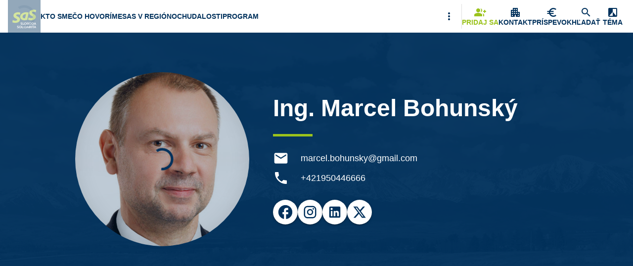

--- FILE ---
content_type: text/html
request_url: https://www.sas.sk/clen/296/ing-marcel-bohunsky/zivotopis
body_size: 1943
content:
<!DOCTYPE html><html lang=sk><head><base href=/ ><script>var acceptCookies = localStorage.getItem('sas.sk_accept-cookies');
            if (acceptCookies !== null && acceptCookies != undefined) {
                acceptCookies = acceptCookies.split('|');
                if (acceptCookies[1] === '1') {
                    // Google tag (gtag.js)
                    const script = document.createElement('script');
                    script.setAttribute('src', 'https://www.googletagmanager.com/gtag/js?id=G-H9D1PVY7JX');
                    script.setAttribute('async', '');
                    document.head.appendChild(script);

                    window.dataLayer = window.dataLayer || [];
                    function gtag() {
                        dataLayer.push(arguments);
                    }
                    gtag('js', new Date());
                    gtag('config', 'G-H9D1PVY7JX');
                    // Google tag (gtag.js)

                    // Facebook Pixel Code
                    // !(function (f, b, e, v, n, t, s) {
                    //     if (f.fbq) return;
                    //     n = f.fbq = function () {
                    //         n.callMethod ? n.callMethod.apply(n, arguments) : n.queue.push(arguments);
                    //     };
                    //     if (!f._fbq) f._fbq = n;
                    //     n.push = n;
                    //     n.loaded = !0;
                    //     n.version = '2.0';
                    //     n.queue = [];
                    //     t = b.createElement(e);
                    //     t.async = !0;
                    //     t.src = v;
                    //     s = b.getElementsByTagName(e)[0];
                    //     s.parentNode.insertBefore(t, s);
                    // })(window, document, 'script', 'https://connect.facebook.net/en_US/fbevents.js');
                    // fbq('init', '00000000000000');
                    // fbq('track', 'PageView');
                    // Facebook Pixel Code
                }
            }</script><meta property=version content=1.0.3.2><meta property=build content=2026.01.19.10.26><meta property=date-time content="19.01.2026 10:26"><meta charset=utf-8><meta http-equiv=content-type content="text/html; charset=UTF-8"><meta http-equiv=content-type charset=UTF-8><meta http-equiv=Content-language content=sk><link rel=preconnect href=https://api.sas.sk/ crossorigin><link rel=dns-prefetch href=https://api.sas.sk/ ><link rel=preconnect href=https://cdn.enforb.eu/ crossorigin><link rel=dns-prefetch href=https://cdn.enforb.eu/ ><link rel="preload" href="fonts/flUhRq6tzZclQEJ-Vdg-IuiaDsNcIhQ8tQ.c5371cfb.woff2" as="font" crossorigin><link rel="preload" href="fonts/gok-H7zzDkdnRel8-DQ6KAXJ69wP1tGnf4ZGhUcel5euIg.6f420cf1.woff2" as="font" crossorigin><link rel="preload" href="fonts/enforb_font.ced59906.woff2" as="font" crossorigin><link rel="preload" href="css/app.ee0b1d37.css" as="style"><link rel="preload" href="js/app.190b17d6.js" as="script"><link rel="preload" href="css/vendor.16fa0103.css" as="style"><link rel="preload" href="js/vendor.50d6ca16.js" as="script"><link rel="preload" href="js/chunk-common.21a92af8.js" as="script"><title>Sloboda a Solidarita</title><meta name=copyright content="Enforb s.r.o."><meta name=robots content="index, follow"><meta name=author content="Enforb s.r.o."><meta name=rights content="Enforb s.r.o."><meta name=zipcode content=04001><meta name=geo.country content=sk><meta name=geo.region content=SK-KE><meta name=geo.placename content=Košice><meta name=geo.position content=48.717336;21.264723><meta name=ICBM content="48.717336, 21.264723"><meta name=HandheldFriendly content=true><meta name=mobile-web-app-capable content=yes><meta name=apple-mobile-web-app-capable content=yes><meta http-equiv=X-UA-Compatible content="IE=edge"><meta name=viewport content="user-scalable=yes,initial-scale=1,maximum-scale=5,minimum-scale=1,width=device-width,height=device-height"><link rel=icon type=image/svg+xml sizes=any href=favicon.svg><link rel=icon type=image/png sizes=32x32 href=favicon-32x32.png><link rel=icon type=image/png sizes=16x16 href=favicon-16x16.png><link rel="shortcut icon" href=favicon.ico><link rel=apple-touch-icon sizes=180x180 href=apple-touch-icon.png><link rel=icon type=image/png sizes=192x192 href=android-chrome-192x192.png><link rel=icon type=image/png sizes=512x512 href=android-chrome-512x512.png><link rel=manifest crossorigin=use-credentials href=icons/manifest.json><meta name=theme-color content=#00315c><meta name=msapplication-TileColor content=#00315c><meta name=msapplication-TileImage content=icons/152.png><meta name=msapplication-starturl content=/ ><meta name=msapplication-config content=icons/browserconfig.xml><script>if ((window.location.protocol === 'https:' || window.location.hostname === 'localhost') && 'spa' === 'spa') {
                navigator.serviceWorker.register('serviceWorker.js', {
                    scope: './',
                });
            }
            if (window.navigator && navigator.serviceWorker && 'spa' === 'ssr') {
                navigator.serviceWorker.getRegistrations().then(function (registrations) {
                    for (var i = 0; i < registrations.length; i++) {
                        var registration = registrations[i];
                        registration.unregister();
                    }
                });
            }</script><script defer src=js/vendor.50d6ca16.js></script><script defer src=js/app.190b17d6.js></script><link href=css/vendor.16fa0103.css rel=stylesheet><link href=css/app.ee0b1d37.css rel=stylesheet></head><body><noscript>Prosím aktivujte si JavaScript pre Váš prehliadač pre správne fungovanie našej stránky.<br>Ďakujeme.<br>Sloboda a Solidarita</noscript><div id=q-app></div></body></html>

--- FILE ---
content_type: text/html; charset=UTF-8
request_url: https://cdn.enforb.eu/version
body_size: 1910
content:
1759393335.<html>
<head>
<title>Free Web Hosting, Domain Hosting, Reliable Web Hosting Provider, Domain registration, Inexpensive, Low Cost, Affordable, Reseller Program, PHP, MySQL, Linux, Ecommerce</title>
<meta name="Description" content="Affordable, reliable web hosting and domain registration provider: low cost, inexpensive plans, reseller program, complete e-commerce solutions, instant customer support, PHP, MySQL, Linux, Perl, CGI.">
<meta name="Keywords" content="web,hosting,free,site,affordable,inexpensive,cheap,domain,name,registration,register,reseller,program,ftp,php,sql,mysql,database,cgi,perl,lamp,asp,ms,frontpage,server,net,ecommerce,services,business,email,page,unix,linux,company,virtual,internet,secure,registrar,the,best,low,cost,discount,e,commerce,solution,personal,professional,no ads,Support,cpanel,subdomains,dns,com,webpage,website,homepage,managed,zettahost,plans,file,jsp,unlimited,software,comparison,exchange,high,ratings,application,dollar,forum,board,blog,weblog,log,java,servlet,cam,list,packages,media,control,panel,prices,cheapest,for sale,isp,multimedia,resell,url,biz,registering,expired,tld,build,dynamic,who,own,domein,doman,icann,top,level,no ad,bannerless,urls,addresses,feature,domainname,reselling,nick,tlds,registrants,public,the,registry,buy,find,forwarding,trust,purchase,qualified,pro,get,renew,back,order,bulk,transfer,budget,design,sites,companies,plan,highest,rating,search,whois,registrations,partner,affiliate,Access,Data,Transfer,Disk,Space,POP3,mail,SMTP,Autoresponder,Aliasing,forward,Apache,phpMyAdmin,ssi,Side,Includes,Extensions,Online,statistics,24,7,fee,offer,org,biz,info,us,help,whois,trial,multiple,parking,check,top,ssl,options,bandwidth,band,GB,MB,Setup,Toll,HDD,industry,quality,lookup,uptime,Superb technical support and outstanding staff service,usa,new,ensim,plesk,shared,review,cold,fusion,image,video,music,photo,game,mp3,small,most,webcam,e-business">
<meta name="abstract" content="Web Hosting Services, Domain Name Registration, High Quality, Inexpensive Plans, Low Cost, Affordable, Reliable Provider, Reseller Program, Complete Ecommerce Solutions, Best Customer Support, PHP, MySQL, Linux, CGI, Perl, LAMP">
<meta name="Author" content="Web Hosting, Domain Name Registration, Inexpensive, Low Cost, Affordable, Reliable Provider, Reseller Program, PHP, MySQL, Linux, Ecommerce">
<meta name="Distribution" content="Global">
<meta name="Revisit" content="2 days">
<meta name="Language" content="EN">
<meta name="Robots" content="all">
<meta http-equiv="Content-Type" content="text/html; charset=iso-8859-1">

<style type="text/css">
    <!--
    .text {font-family: Arial, Helvetica, sans-serif; font-size: 12px; font-weight: bold; color: #0080C0}
    .text_black {font-family: Arial, Helvetica, sans-serif; font-size: 12px; color: #000000}
    .header_table {background: #0080C0; font-family: Arial, Helvetica, sans-serif; font-size: 18px; color: #FFFFFF}
    img {border: 0px}
    .copyright {font-family: Arial, Helvetica, sans-serif; font-size: 11px; font-weight: normal; color: #666666}
    -->
</style>
<script type="text/javascript">
<!--
if (self != top) {
top.location = self.location;
}
// -->
</script>
</head>

<body bgcolor="#FFFFFF" marginwidth="0" marginheight="0" topmargin="0" bottommargin="0" leftmargin="0" rightmargin="0">
<table width="100%" height="100%" border="0" cellspacing="0" cellpadding="0">
  <tr>
    <td valign="top">
      <table width="100%" border="0" cellspacing="0" cellpadding="0">
        <tr>
          <td>
            <table width="100%" cellpadding="0" cellspacing="1" border="0" class="header_table">
              <tr>
                <td bgcolor="#FF0000" align="center"><img src="/4082ec47_hosting_expired_account.jpg" width="187" height="20"></td>
              </tr>
            </table>
          </td>
        </tr>
      </table>
      <table width="100%" border="0" cellspacing="0" cellpadding="15" style="margin-top: 10px">
        <tr>
          <td class="text">Notice: The website http://enfis.atspace.eu has expired.</td>
        </tr>
        <tr>
          <td class="text_black">
             <b>Description:</b> This web site has expired.<br>
             <br>
             To view this website again you have the following options:<br>
             <br>
             <div style="padding-left: 15px">&#149; <b>You are the owner of the hosting account?</b>
                <div style="padding-left: 30px">
                You can login your Hosting Control Panel and renew your account via the Account Renewal section.
                </div><br>
                &#149; <b>You are a visitor?</b>
                <div style="padding-left: 30px">
                You can come back and visit this website at a later time or inform the web site owner about the problem.
                </div><br>
             </div><br>
          </td>
        </tr>
      </table>
    </td>
  <tr>
</table>
</body>
</html>

--- FILE ---
content_type: text/css
request_url: https://www.sas.sk/css/620.1deeefb3.css
body_size: 1999
content:
.heading-sub[data-v-322f82b4]{line-height:1.2;position:relative}.heading-sub.q-ma-none[data-v-322f82b4]{margin:0}.heading-sub.q-mt-none[data-v-322f82b4]{margin-top:0}.heading-sub.q-mb-none[data-v-322f82b4]{margin-bottom:0}.heading-sub.q-my-none[data-v-322f82b4]{margin-bottom:0;margin-top:0}.heading-sub.text-h7[data-v-322f82b4]{font-size:1.1rem}.heading-sub.dark[data-v-322f82b4]:not(.disable-color-change){color:#fff!important}.heading-sub .headerSplitter[data-v-322f82b4]{background:#9bc31c;height:5px;margin-left:auto;margin-right:auto;margin-top:8px;width:80px}.heading-sub[data-v-322f82b4] p{margin:0}.animation[data-v-60acf880]{visibility:hidden}.animate__animated[data-v-60acf880]{animation-duration:.5s;animation-fill-mode:both;animation-timing-function:cubic-bezier(.35,.01,0,.99);visibility:visible}.fadeInUpSmall[data-v-60acf880]{animation-name:fadeInUpSmall-60acf880}@keyframes fadeInUpSmall-60acf880{0%{opacity:0;transform:translate3d(0,50px,0)}to{opacity:1;transform:translateZ(0)}}.fadeInDownSmall[data-v-60acf880]{animation-name:fadeInDownSmall-60acf880}@keyframes fadeInDownSmall-60acf880{0%{opacity:0;transform:translate3d(0,-50px,0)}to{opacity:1;transform:translateZ(0)}}.fadeInLeftSmall[data-v-60acf880]{animation-name:fadeInLeftSmall-60acf880}@keyframes fadeInLeftSmall-60acf880{0%{opacity:0;transform:translate3d(-50px,0,0)}to{opacity:1;transform:translateZ(0)}}.fadeIn[data-v-60acf880]{animation-name:fadeIn-60acf880}@keyframes fadeIn-60acf880{0%{opacity:0}to{opacity:1}}.fadeInRightSmall[data-v-60acf880]{animation-name:fadeInRightSmall-60acf880}@keyframes fadeInRightSmall-60acf880{0%{opacity:0;transform:translate3d(50px,0,0)}to{opacity:1;transform:translateZ(0)}}.q-footer[data-v-a1cd602a]{background-color:#fafafa;contain-intrinsic-size:auto 800px;content-visibility:auto}.q-footer.dark[data-v-a1cd602a]{background-color:#0000004d}.q-footer.dark .footer-bottom[data-v-a1cd602a]{background-color:#00000040!important}@media (max-width:1023.98px){.q-footer[data-v-a1cd602a]{contain-intrinsic-size:auto 1700px}}.footer-top[data-v-a1cd602a]{font-size:18px;inline-size:min(100%,var(--q-size-lg));margin:0 auto;padding:96px 0}@media (max-width:1023.98px){.footer-top .e-grid-xl[data-v-a1cd602a]{gap:96px;margin:0 auto;max-width:520px}}.footer-top .heading-sub[data-v-a1cd602a]{border-left:5px solid #9bc31c;padding-left:8px}.footer-top[data-v-a1cd602a] .q-item{width:100%}.footer-top .itemBlock[data-v-a1cd602a]{line-height:24px}.footer-top .itemBlock[data-v-a1cd602a]:last-child{margin-bottom:0}.footer-top .itemBlock a[data-v-a1cd602a]{color:#00315c}.footer-top .itemBlock[data-v-a1cd602a] .q-item{min-height:40px;width:100%}.footer-top .itemBlock[data-v-a1cd602a] .q-item .q-item__section--avatar{justify-content:flex-start;min-height:40px;padding-right:0}.footer-top .itemBlock[data-v-a1cd602a] .q-item .q-item__section--avatar .q-icon{font-size:32px;padding:4px 0}@media (max-width:599.98px){.footer-top .lft[data-v-a1cd602a],.footer-top .rgt[data-v-a1cd602a]{border:none}.footer-top .lft .social[data-v-a1cd602a]{margin-bottom:2rem}}.footer-bottom .e-grid-sm[data-v-a1cd602a]{align-items:center}.socialPanel[data-v-a1cd602a]{padding:0 14px}.infoBtn[data-v-a1cd602a]{height:24px;line-height:1;margin-top:1px;min-height:24px;min-width:24px;padding:0;width:24px}.infoBtn[data-v-a1cd602a]:before{border:0}.infoBtn i[data-v-a1cd602a]{margin-left:-1px;margin-top:-1px}.cookiesBtn[data-v-a1cd602a]{height:24px;line-height:1;margin-top:1px;min-height:24px;padding:0}.bigMenu{height:100%;opacity:0;transition:opacity .3s cubic-bezier(.25,.8,.5,1)}.bigMenu.visible{opacity:1}.bigMenu__toolbar button[data-id="-1"]{display:none!important}.bigMenu__toolbar .q-btn{box-shadow:inset 0 0 0 0 var(--active-color);transition:color .3s cubic-bezier(.25,.8,.5,1),box-shadow .3s cubic-bezier(.25,.8,.5,1)}.bigMenu__toolbar .q-btn.menu-active{box-shadow:inset 0 -4px 0 0 var(--active-color);color:var(--active-text-color)!important}.bigMenu__toolbar .q-btn__content{max-width:200px}.bigMenu__toolbar .q-btn__content .block{overflow:hidden;text-overflow:ellipsis;white-space:nowrap}.bigMenu__menu{align-content:flex-start;align-items:flex-start;backdrop-filter:blur(15px);border-radius:0;color:#fff;height:auto;justify-content:center;left:0!important;max-height:60vh!important;max-height:60dvh!important;max-width:unset!important;min-height:0;transition:height .3s cubic-bezier(.25,.8,.5,1);width:100%}@media only screen and (max-height:1023.98px){.bigMenu__menu{max-height:85vh!important;max-height:85dvh!important}}.bigMenu__menu>.column>div{inline-size:min(100%,var(--q-size-xl))}.bigMenu__menu .menuHeader{flex:0 0 auto}.bigMenu__menu .q-carousel{background:#0000;flex:1 1 auto}.bigMenu__menu .q-carousel__slides-container{inline-size:min(100%,var(--q-size-xl))}.bigMenu__menu .q-carousel .q-panel{scrollbar-color:#252324 #0000;scrollbar-width:thin}.bigMenu__menu .q-carousel__slide{align-items:center;display:flex;flex-direction:column;flex-wrap:nowrap;padding:0}.bigMenu__menu .menuPanel{padding:0 16px 16px;position:relative}.bigMenu__menu .menuPanel>div>div>div[data-id="-1"]{display:none}@media (max-width:439.98px){.bigMenu__menu .menuPanel>div>div>div[data-id="-1"]{display:block}}@media only screen and (max-width:1023.98px){.bigMenu__menu{height:100%;max-height:100%!important}.bigMenu__menu .menuHeader{padding-top:8px}.bigMenu__menu .q-carousel{max-height:unset}}.bigMenu__menu.dark .q-carousel .q-panel{scrollbar-color:#fff #0000}.bigMenu__popup .q-btn{padding:0 24px}.bigMenu__popup .q-btn__content{max-width:190px}.bigMenu__popup .q-btn__content .block{overflow:hidden;text-overflow:ellipsis;white-space:nowrap}.bigMenu .bigMenu__toolbar.dark{background:#0000!important}.bigMenu .bigMenu__toolbar.dark .q-btn{color:#fff!important}.bigMenu.dark .bigMenu__menu{background:var(--popup-bg-dark-color)!important}.bigMenu.dark .bigMenu__menu .q-carousel .q-panel{scrollbar-color:#fff #0000}.bigMenu.dark .bigMenu__menu .menuHeader,.bigMenu.dark .bigMenu__menu .menuHeader .q-breadcrumbs__el,.bigMenu.dark .bigMenu__menu .menuHeader .q-btn{color:#fff!important}.bigMenu.dark .bigMenu__menu h4{color:var(--headers-dark-color)!important}.bigMenu.dark .bigMenu__menu .q-icon,body.body--dark .q-overflow-toolbar__menu .q-btn{color:#fff!important}.waiting,.waiting *{cursor:wait!important}#bigMenu__toolbar{align-items:center;display:flex;flex-wrap:nowrap;height:100%;overflow:hidden;width:100%}#bigMenu__toolbar button{border:none;border-radius:0;height:100%;min-width:unset!important;white-space:nowrap}#bigMenu__toolbar #owf_dropdown{border-radius:12px;height:50px;min-width:50px!important;width:50px}.bigMenu__popup{padding:4px}.bigMenu__popup .q-list{border-radius:4px;overflow:hidden}.bigMenu__popup .q-item{min-width:220px;padding:8px 24px}.q-header[data-v-1cb269e0]{background:#fff;height:66px;z-index:2002}.q-header>div[data-v-1cb269e0]{block-size:100%;inline-size:min(100%,var(--q-size-xl));margin:0 auto}.q-header.dark[data-v-1cb269e0]{background:#252324}.logo[data-v-1cb269e0]{width:66px}.q-list[data-v-1cb269e0]{border-radius:4px;overflow:hidden}#mainNavigationMenu[data-v-1cb269e0] .q-overflow-toolbar,#mainNavigationMenu[data-v-1cb269e0] .q-overflow-toolbar .q-toolbar{height:100%}#mainNavigationMenu[data-v-1cb269e0] .q-overflow-toolbar .q-toolbar>*{border-radius:0;height:100%}#mainNavigationMenu[data-v-1cb269e0] .q-overflow-toolbar .q-toolbar>:before{box-shadow:none}.supportUsMobile[data-v-1cb269e0]{display:inline-flex}@media (max-width:439.98px){.supportUsMobile[data-v-1cb269e0]{display:none}}@media only screen and (min-width:1024px){#mobileNavigationButton[data-v-1cb269e0]{display:none}#mainNavigationMenu[data-v-1cb269e0]{display:block}}@media only screen and (max-width:1023.98px){#mobileNavigationButton[data-v-1cb269e0]{display:inline-flex}#mainNavigationMenu[data-v-1cb269e0]{display:none}}@media only screen and (max-height:599.98px){.q-header[data-v-1cb269e0]{height:66px}}.themeList .q-item--active[data-v-1cb269e0]:before{background-color:#9bc31c;border-radius:4px;content:"";height:100%;left:0;position:absolute;top:0;width:4px}.themeList.q-list--dark .q-item--active[data-v-1cb269e0]{color:#fff}.custMenu{padding:4px}.mainContentClass>div[data-v-5bcbbcb2]{min-width:0}.mainContentClass.paddingBottom[data-v-5bcbbcb2]{padding-bottom:96px}.centered[data-v-5bcbbcb2]{inline-size:min(100%,var(--q-size-xl));margin:0 auto}

--- FILE ---
content_type: text/css
request_url: https://www.sas.sk/css/892.c8ea267d.css
body_size: 3012
content:
.heading-sub[data-v-322f82b4]{line-height:1.2;position:relative}.heading-sub.q-ma-none[data-v-322f82b4]{margin:0}.heading-sub.q-mt-none[data-v-322f82b4]{margin-top:0}.heading-sub.q-mb-none[data-v-322f82b4]{margin-bottom:0}.heading-sub.q-my-none[data-v-322f82b4]{margin-bottom:0;margin-top:0}.heading-sub.text-h7[data-v-322f82b4]{font-size:1.1rem}.heading-sub.dark[data-v-322f82b4]:not(.disable-color-change){color:#fff!important}.heading-sub .headerSplitter[data-v-322f82b4]{background:#9bc31c;height:5px;margin-left:auto;margin-right:auto;margin-top:8px;width:80px}.heading-sub[data-v-322f82b4] p{margin:0}.animation[data-v-60acf880]{visibility:hidden}.animate__animated[data-v-60acf880]{animation-duration:.5s;animation-fill-mode:both;animation-timing-function:cubic-bezier(.35,.01,0,.99);visibility:visible}.fadeInUpSmall[data-v-60acf880]{animation-name:fadeInUpSmall-60acf880}@keyframes fadeInUpSmall-60acf880{0%{opacity:0;transform:translate3d(0,50px,0)}to{opacity:1;transform:translateZ(0)}}.fadeInDownSmall[data-v-60acf880]{animation-name:fadeInDownSmall-60acf880}@keyframes fadeInDownSmall-60acf880{0%{opacity:0;transform:translate3d(0,-50px,0)}to{opacity:1;transform:translateZ(0)}}.fadeInLeftSmall[data-v-60acf880]{animation-name:fadeInLeftSmall-60acf880}@keyframes fadeInLeftSmall-60acf880{0%{opacity:0;transform:translate3d(-50px,0,0)}to{opacity:1;transform:translateZ(0)}}.fadeIn[data-v-60acf880]{animation-name:fadeIn-60acf880}@keyframes fadeIn-60acf880{0%{opacity:0}to{opacity:1}}.fadeInRightSmall[data-v-60acf880]{animation-name:fadeInRightSmall-60acf880}@keyframes fadeInRightSmall-60acf880{0%{opacity:0;transform:translate3d(50px,0,0)}to{opacity:1;transform:translateZ(0)}}.articleCover[data-v-d837feb8]{background-color:#fff;box-shadow:0 30px 50px 0 #00000026;box-shadow:0 0 40px 5px #0000,0 0 0 2px #0000,0 30px 50px 0 #0006;color:#252324;position:relative;transition:box-shadow .3s cubic-bezier(.25,.8,.5,1)}.articleCover[data-v-d837feb8]:hover{box-shadow:0 0 40px 5px #00000040,0 0 0 2px #0000001a,0 30px 50px 0 #0006}.articleCover:hover .articleItemImg .articleImage[data-v-d837feb8]{transform:scale(1.1)}.articleCover .articleItemImg[data-v-d837feb8]{aspect-ratio:16/9;position:relative;width:100%}.articleCover .articleItemImg .articleImage[data-v-d837feb8]{height:100%;position:relative;transition:transform .3s cubic-bezier(.25,.8,.5,1);width:100%}.articleCover .articleItemImg .articleImage[data-v-d837feb8]:not(.skeleton):before{background:#fff0;background:-webkit-gradient(left top,left bottom,color-stop(40%,#0000),color-stop(90%,#000),color-stop(100%,#000));background:linear-gradient(180deg,#0000 40%,#000 90%,#000);bottom:0;content:" ";left:0;opacity:.85;position:absolute;right:0;top:0;z-index:1}.articleCover .articleItemImg .articleNameDate[data-v-d837feb8]{bottom:0;color:#fff;height:auto;padding:0 16px 16px;position:absolute;width:100%;z-index:1}.articleCover .articleItemImg .articleNameDate__avatar[data-v-d837feb8]{flex:0 1 auto;vertical-align:middle}.articleCover .articleItemImg .articleNameDate__avatar .q-img[data-v-d837feb8]{border-radius:50%;width:64px}.articleCover .articleItemImg .articleNameDate__panel[data-v-d837feb8]{flex-wrap:nowrap;width:calc(100% - 135px)}.articleCover .articleItemImg .articleNameDate__icon[data-v-d837feb8]{min-height:50px;right:0}.articleCover .articleItemImg .articleNameDate__icon .triangle[data-v-d837feb8]{border-bottom:10px solid #9bc31c;border-left:10px solid #0000;border-right:10px solid #0000;bottom:0;height:0;position:absolute;width:0}.articleCover .articleContent[data-v-d837feb8]{color:#252324;padding:48px 32px;width:100%}.articleCover .articleContent[data-v-d837feb8]:not(.skeleton){border-top:5px solid #9bc31c}.articleCover .articleContent__head[data-v-d837feb8]{text-decoration:none;text-transform:uppercase}.articleCover .articleContent__desc[data-v-d837feb8]{font-size:18px}@media only screen and (max-width:599.98px){.articleCover .articleItemImg .articleNameDate[data-v-d837feb8]{align-items:center}.articleCover .articleItemImg .articleNameDate__avatar .q-img[data-v-d837feb8]{height:48px;width:48px}.articleCover .articleContent[data-v-d837feb8]{padding:32px 16px;width:100%}.articleCover .articleContent__head[data-v-d837feb8]{font-size:1.25rem}.articleCover .articleContent__desc[data-v-d837feb8]{font-size:17px}.articleCover .articleContent__buttons[data-v-d837feb8]{justify-content:center}.articleCover .articleContent__buttons>[data-v-d837feb8]{max-width:300px;width:100%}}.articleCover.dark[data-v-d837feb8]{backdrop-filter:blur(15px);background-color:#51515140;box-shadow:0 0 40px 5px #fff0,0 0 0 2px #fff0,0 30px 50px 0 #0006}.articleCover.dark[data-v-d837feb8]:hover{box-shadow:0 0 40px 5px #ffffff40,0 0 0 2px #fff3,0 30px 50px 0 #0006}.articleCover.dark .articleContent[data-v-d837feb8]{color:#fff}.content-table[data-v-3a8a9eb2],.content-table[data-v-3a8a9eb2] .table-header{margin-left:0!important;margin-right:0!important;width:100%!important}.content-table[data-v-3a8a9eb2] .table-header{color:#676666;font-size:14px;min-height:auto;padding-bottom:8px}.content-table[data-v-3a8a9eb2] .table-header>*{margin:0!important}.content-table[data-v-3a8a9eb2] .table-content{display:flex;flex-wrap:wrap;margin-left:0!important;margin-right:0!important;width:100%!important}.content-table[data-v-3a8a9eb2] .table-content>.enfAnim>.q-item,.content-table[data-v-3a8a9eb2] .table-content>.q-item{background:#fff;box-shadow:0 1px 5px #2523242b;color:#00315c;margin-left:0!important;margin-right:0!important;transition:box-shadow .3s,background .3s;width:100%!important}.content-table[data-v-3a8a9eb2] .table-content>.enfAnim>.q-item:before,.content-table[data-v-3a8a9eb2] .table-content>.q-item:before{border-radius:8px;content:"";height:100%;left:0;position:absolute;top:0;width:100%;z-index:-1}.content-table[data-v-3a8a9eb2] .table-content>.enfAnim>.q-item:hover,.content-table[data-v-3a8a9eb2] .table-content>.q-item:hover{background:#00315c0d;box-shadow:0 1px 10px #0003}.content-table[data-v-3a8a9eb2] .table-content>.enfAnim>.q-item:hover>.q-focus-helper,.content-table[data-v-3a8a9eb2] .table-content>.q-item:hover>.q-focus-helper{background:#00315c!important}@media (max-width:1023.98px){.content-table[data-v-3a8a9eb2] .table-content>.enfAnim>.q-item,.content-table[data-v-3a8a9eb2] .table-content>.q-item{padding:24px 16px}}.content-table[data-v-3a8a9eb2] .table-content>.enfAnim>.q-item.positive,.content-table[data-v-3a8a9eb2] .table-content>.q-item.positive{box-shadow:inset 4px 0 0 0 #1d8039,inset -4px 0 0 0 #1d8039;color:#1d8039}.content-table[data-v-3a8a9eb2] .table-content>.enfAnim>.q-item.negative,.content-table[data-v-3a8a9eb2] .table-content>.q-item.negative{box-shadow:inset 4px 0 0 0 #c10015,inset -4px 0 0 0 #c10015;color:#c10015}.content-table[data-v-3a8a9eb2] .table-content>.enfAnim>.q-item.info,.content-table[data-v-3a8a9eb2] .table-content>.q-item.info{box-shadow:inset 4px 0 0 0 #31ccec,inset -4px 0 0 0 #31ccec;color:#31ccec}.content-table[data-v-3a8a9eb2] .table-content>.enfAnim>.q-item.warning,.content-table[data-v-3a8a9eb2] .table-content>.q-item.warning{box-shadow:inset 4px 0 0 0 #dfa913,inset -4px 0 0 0 #dfa913;color:#dfa913}.content-table[data-v-3a8a9eb2] .table-content>.enfAnim>.q-item .q-item__content,.content-table[data-v-3a8a9eb2] .table-content>.q-item .q-item__content{font-size:18px}.content-table[data-v-3a8a9eb2] .table-content>.enfAnim>.q-item .q-item__content>*,.content-table[data-v-3a8a9eb2] .table-content>.q-item .q-item__content>*{margin:0}@media (max-width:1023.98px){.content-table[data-v-3a8a9eb2] .table-content>.enfAnim>.q-item .q-item__content>*,.content-table[data-v-3a8a9eb2] .table-content>.q-item .q-item__content>*{flex-basis:100%}}.content-table[data-v-3a8a9eb2] .table-content>.enfAnim>.q-item .q-item__content .item-label,.content-table[data-v-3a8a9eb2] .table-content>.q-item .q-item__content .item-label{color:#676666;font-size:14px;margin-right:8px}@media (min-width:1023.98px){.content-table[data-v-3a8a9eb2] .table-content>.enfAnim>.q-item .q-item__content .item-label,.content-table[data-v-3a8a9eb2] .table-content>.q-item .q-item__content .item-label{display:none}}@media (max-width:1023.98px){.content-table[data-v-3a8a9eb2] .table-content>.enfAnim>.q-item .q-item__content .column,.content-table[data-v-3a8a9eb2] .table-content>.q-item .q-item__content .column{align-items:center;flex-direction:row;text-align:center}.content-table[data-v-3a8a9eb2] .table-content>.enfAnim>.q-item .q-item__content .column .ellipsis,.content-table[data-v-3a8a9eb2] .table-content>.q-item .q-item__content .column .ellipsis{white-space:normal;word-break:break-word}}@media (max-width:599.98px){.content-table[data-v-3a8a9eb2] .table-content>.enfAnim>.q-item .q-item__content,.content-table[data-v-3a8a9eb2] .table-content>.q-item .q-item__content{font-size:17px}.content-table[data-v-3a8a9eb2] .table-content>.enfAnim>.q-item .q-item__content .column,.content-table[data-v-3a8a9eb2] .table-content>.q-item .q-item__content .column{align-items:start;flex-direction:column;text-align:left}}.content-table.dark[data-v-3a8a9eb2] .table-header{color:#fff}.content-table.dark[data-v-3a8a9eb2] .table-content>.enfAnim>.q-item,.content-table.dark[data-v-3a8a9eb2] .table-content>.q-item{background:#51515140;color:#fff}.content-table.dark[data-v-3a8a9eb2] .table-content>.enfAnim>.q-item:hover,.content-table.dark[data-v-3a8a9eb2] .table-content>.q-item:hover{background:#ffffff26}.fs_gallery[data-v-d8d31be0]:not(.row){grid-gap:16px;display:grid;grid-auto-flow:dense;grid-auto-rows:160px;grid-template-columns:repeat(auto-fit,minmax(225px,1fr));margin:0 auto;width:100%}.fs_gallery:not(.row)>[data-v-d8d31be0]{width:100%}.fs_gallery:not(.row).large[data-v-d8d31be0]{grid-auto-rows:250px;grid-template-columns:repeat(auto-fit,minmax(350px,1fr))}.fs_gallery .v-stretch[data-v-d8d31be0]{grid-row:span 2}.fs_gallery .h-stretch[data-v-d8d31be0]{grid-column:span 2}.fs_gallery .big-stretch[data-v-d8d31be0]{grid-column:span 2;grid-row:span 2}.fs_gallery .q-card[data-v-d8d31be0]{height:100%;overflow:hidden}.fs_gallery .q-card[data-v-d8d31be0]:has(.q-img__image--loaded){box-shadow:0 0 40px 5px #fff0,0 0 0 2px #fff0,0 30px 50px 0 #0006;transition:box-shadow .3s cubic-bezier(.25,.8,.5,1)}.fs_gallery .q-card[data-v-d8d31be0]:has(.q-img__image--loaded):hover{box-shadow:0 0 40px 5px #ffffff40,0 0 0 2px #fffc,0 30px 50px 0 #0006}.fs_gallery .q-card[data-v-d8d31be0]:hover .q-img .q-img__content:before{background:#0000}.fs_gallery .q-card .handle[data-v-d8d31be0]{color:#fff;height:45px;left:8px;opacity:.7;position:absolute;top:8px;transition:opacity .3s cubic-bezier(.25,.8,.5,1);width:45px;z-index:1}.fs_gallery .q-card .handle[data-v-d8d31be0]:hover{opacity:1}.fs_gallery .q-card .mainIcon[data-v-d8d31be0]{bottom:8px;left:8px;position:absolute}.fs_gallery .q-card .options[data-v-d8d31be0]{position:absolute;right:8px;top:8px;width:45px;z-index:1}.fs_gallery .q-card .options .q-btn[data-v-d8d31be0]{opacity:.7;transition:opacity .3s cubic-bezier(.25,.8,.5,1)}.fs_gallery .q-card .options .q-btn[data-v-d8d31be0]:hover{opacity:1}.fs_gallery[data-v-d8d31be0] .q-img img{height:100%;object-fit:cover;opacity:1;position:relative;transition:transform .3s cubic-bezier(.25,.8,.5,1),opacity .3s cubic-bezier(.25,.8,.5,1),box-shadow .3s cubic-bezier(.25,.8,.5,1),filter .3s cubic-bezier(.25,.8,.5,1);width:100%}.fs_gallery[data-v-d8d31be0] .q-img:has(.q-img__image--loaded) .q-img__content:before{background:#0000001a;content:"";height:100%;left:0;position:absolute;top:0;transition:background .3s cubic-bezier(.25,.8,.5,1);width:100%}@media (max-width:762px){.fs_gallery[data-v-d8d31be0]{column-gap:0!important;grid-template-columns:1fr!important}.fs_gallery .q-card[data-v-d8d31be0]:not(.big-stretch){grid-row:span 1}}@media (max-width:599.98px){.fs_gallery[data-v-d8d31be0]{grid-auto-rows:max(calc(54.05405vw - 17.2973px),150px)!important;grid-template-columns:1fr!important}.fs_gallery .v-stretch[data-v-d8d31be0]{grid-row:span 1}.fs_gallery .h-stretch[data-v-d8d31be0]{grid-column:span 1}.fs_gallery .big-stretch[data-v-d8d31be0]{grid-column:span 1;grid-row:span 1}}.videoIcon[data-v-d8d31be0]{color:#fff;font-size:60px;left:50%;opacity:.7;padding:0;position:absolute;top:50%;transform:translateX(-30px) translateY(-30px)}@media (max-width:1439.98px) and (orientation:portrait){.fslightbox-source{height:auto!important;max-width:100%;width:100dvw!important;width:100vw!important}}@media (max-width:1439.98px) and (orientation:landscape){.fslightbox-source{height:auto!important;max-width:100%;width:80dvw!important;width:80vw!important}}@media (max-width:599.98px) and (orientation:portrait){.fslightbox-source{height:auto!important;max-width:100%;width:100dvw!important;width:100vw!important}}@media (max-width:599.98px) and (orientation:landscape){.fslightbox-source{height:auto!important;max-width:100%;width:90dvw!important;width:90vw!important}}.page[data-v-363453c9]{margin:0 auto;position:relative;width:100%;z-index:0}.page .personAttachment[data-v-363453c9]{content-visibility:auto}.person__header[data-v-363453c9]{font-size:18px;padding:80px 16px;position:relative}.person__header>div[data-v-363453c9]{max-width:1023.98px;width:100%;z-index:1}.person__header--img[data-v-363453c9]{border-radius:50%;max-width:400px;width:100%;z-index:0}.person__header--img[data-v-363453c9] .q-img img{border-radius:50%}.person__header--img[data-v-363453c9] .q-img:before{border-radius:50%;bottom:0;box-shadow:inset 0 0 50px -15px #0003;content:"";left:0;position:absolute;right:0;top:0;z-index:1}.person__header--descr[data-v-363453c9]{width:100%}.person__header--descr h2[data-v-363453c9]{text-align:left}.person__header--descr .separator[data-v-363453c9]{background:#9bc31c;display:inline-block;height:5px;vertical-align:middle;width:80px}@media only screen and (max-width:1023.98px){.person__header[data-v-363453c9]{padding:48px 16px}.person__header>div[data-v-363453c9]{flex-direction:column}.person__header--img[data-v-363453c9]{padding:0 24px}.person__header--descr[data-v-363453c9]{align-items:center}.person__header--descr h2[data-v-363453c9]{text-align:center}.person__header--descr .socialPanel[data-v-363453c9]{justify-content:center}}@media only screen and (max-width:599.98px){.person__header[data-v-363453c9]{font-size:17px}}.person__header .bgImage[data-v-363453c9]{background:#00315c;height:100%;left:0;max-width:100%;position:absolute;top:0;width:100%}.person__header .bgImage[data-v-363453c9]:before{background:#00315ce6;content:"";height:100%;left:0;position:absolute;right:0;top:0;width:100%;z-index:1}.person__contentPanel[data-v-363453c9]{margin-top:80px;max-width:1439.98px}.person__contentPanel>[data-v-363453c9]{max-width:1023.98px}[data-v-363453c9] .person__contentPanel--content{font-size:18px}[data-v-363453c9] .person__contentPanel--content img{height:auto;max-width:80%}[data-v-363453c9] .person__contentPanel--content>:last-child{margin-bottom:0}@media only screen and (max-width:1439.98px){.person__contentPanel>[data-v-363453c9]{max-width:599.98px}}@media only screen and (max-width:1023.98px){.person__contentPanel[data-v-363453c9]{margin-top:48px}.person__contentPanel>[data-v-363453c9]{display:flex;justify-content:center;width:100%}[data-v-363453c9] .person__contentPanel--content img{max-width:100%}}@media only screen and (max-width:599.98px){[data-v-363453c9] .person__contentPanel--content{font-size:17px}}.person__attachments[data-v-363453c9]{margin-top:80px;row-gap:80px}.person__attachments>[data-v-363453c9]{max-width:1439.98px}@media screen and (max-width:1023.98px){.person__attachments .fileTable .column[data-v-363453c9]{align-items:baseline!important}}.person__attachments .fileTable .col__1[data-v-363453c9]{text-align:center;width:102px}.person__attachments .fileTable .col__4[data-v-363453c9]{width:150px}@media only screen and (min-width:1024px) and (max-width:1439.98px){.person__attachments .fileTable .e-grid-x-xl[data-v-363453c9]{column-gap:24px}}@media only screen and (max-width:1439.98px){.person__attachments .articlesList[data-v-363453c9]{justify-content:center}.person__attachments .articlesList>div[data-v-363453c9]{max-width:599.98px}}@media only screen and (max-width:1023.98px){.person__attachments .articlesList[data-v-363453c9]{row-gap:16px}}.person .enfAnim.img[data-v-363453c9]{max-width:400px;width:100%}.person .enfAnim.info[data-v-363453c9]{width:calc(100% - 448px)}@media only screen and (max-width:1023.98px){.person .enfAnim.info[data-v-363453c9]{align-items:center;width:100%}}.dark .person__header .bgImage[data-v-363453c9]:before{background:#373737e6}.dark .person__header__img .articleImage[data-v-363453c9]{background:#252324}.dark .article__contentPanel__descr[data-v-363453c9]{color:#fff}

--- FILE ---
content_type: image/svg+xml
request_url: https://www.sas.sk/favicon.svg
body_size: 1075
content:
<svg version="1.1" id="Layer_1" xmlns="http://www.w3.org/2000/svg" x="0" y="0" viewBox="0 0 200 200" style="enable-background:new 0 0 200 200" xml:space="preserve"><style>.st3{fill:#9ac21c}</style><path style="fill:#00315c" d="M-1-1.3h202v202H-1z"/><path d="M88.4 147.9c0-5.4-7.7-3.4-7.7-6.4 0-1.1 1-1.8 2.7-1.8 1.2 0 2.5.3 3.9.9l.6-2.1c-1.7-.6-3.3-1-4.8-1-3.1 0-5.2 1.6-5.2 4 0 5.3 7.8 3.3 7.8 6.4 0 1.2-1.1 1.9-2.8 1.9-1.3 0-2.8-.4-4.4-1l-.6 2.1c1.9.8 3.7 1.1 5.3 1.1 3.1 0 5.2-1.7 5.2-4.1m5.1-10.2h-2.8v14h9.1v-2.1h-6.3zm20.8 7c0-4.3-3-7.3-7.3-7.3s-7.3 3-7.3 7.3 3 7.3 7.3 7.3 7.3-3 7.3-7.3m-11.8 0c0-3 1.9-5.1 4.5-5.1s4.5 2.1 4.5 5.1c0 3-1.8 5.1-4.5 5.1-2.6 0-4.5-2.1-4.5-5.1m25.1 3.1c0-1.6-.9-2.9-2.4-3.4 1.1-.5 1.9-1.6 1.9-3 0-2.2-1.8-3.7-4.4-3.7h-6.1v14h6.5c2.6 0 4.5-1.6 4.5-3.9m-8.4-8.1h3.1c1.3 0 2.1.8 2.1 2 0 1.1-.9 1.9-2.1 1.9h-3.1v-3.9zm0 10v-4.2h3.3c1.4 0 2.3.9 2.3 2.1s-.9 2.1-2.3 2.1h-3.3zm17.2-12.3c-4.3 0-7.3 3-7.3 7.3s3 7.3 7.3 7.3 7.3-3 7.3-7.3-3-7.3-7.3-7.3m0 12.4c-2.6 0-4.5-2.1-4.5-5.1 0-3 1.9-5.1 4.5-5.1s4.5 2.1 4.5 5.1c0 3-1.9 5.1-4.5 5.1m22.2-5.1c0-4.2-2.9-7-7.2-7H146v14h5.4c4.3 0 7.2-2.9 7.2-7m-9.9 4.9v-9.8h2.3c2.8 0 4.7 2 4.7 4.9 0 2.9-1.9 4.9-4.7 4.9h-2.3zm14.2-1.2h5.9l1.3 3.3h2.8l-5.7-14h-2.6l-5.7 14h2.8l1.2-3.3zm3-7.7 2.2 5.6h-4.4l2.2-5.6zM59.1 162.3c0-1.1 1-1.8 2.7-1.8 1.2 0 2.5.3 3.9.9l.6-2.1c-1.7-.6-3.3-1-4.8-1-3.1 0-5.2 1.6-5.2 4 0 5.3 7.8 3.3 7.8 6.4 0 1.2-1.1 1.9-2.8 1.9-1.3 0-2.8-.4-4.4-1l-.6 2.1c1.9.8 3.7 1.1 5.3 1.1 3.1 0 5.3-1.6 5.3-4.1 0-5.4-7.8-3.4-7.8-6.4m16.4-4c-4.3 0-7.3 3-7.3 7.3s3 7.3 7.3 7.3 7.3-3 7.3-7.3-3-7.3-7.3-7.3m0 12.3c-2.6 0-4.5-2.1-4.5-5.1 0-3 1.9-5.1 4.5-5.1s4.5 2.1 4.5 5.1c0 3-1.8 5.1-4.5 5.1m12.3-12.1h-2.7v14h9v-2.1h-6.3zm8.2 0h2.8v14H96zm11.4 0H102v14h5.4c4.3 0 7.2-2.9 7.2-7 .1-4.2-2.9-7-7.2-7m-.3 11.9h-2.3v-9.8h2.3c2.8 0 4.7 2 4.7 4.9 0 2.9-1.9 4.9-4.7 4.9m13.5-11.9-5.7 14h2.8l1.3-3.3h5.9l1.3 3.3h2.8l-5.7-14h-2.7zm-.9 8.7 2.2-5.6 2.2 5.6h-4.4zm21.4-4.3c0-2.6-2-4.4-4.8-4.4h-5.8v14h2.7v-5.1h2.2l3.4 5.1h3L138 167c1.9-.4 3.1-2 3.1-4.1m-5.2 2.4h-2.8v-4.6h2.8c1.5 0 2.5 1 2.5 2.3 0 1.4-1 2.3-2.5 2.3m8-6.8h2.8v14h-2.8zm16.4 0h-11.7v2.1h4.5v11.9h2.8v-11.9h4.4zm4.3 0-5.7 14h2.8l1.3-3.3h5.9l1.3 3.3h2.8l-5.7-14h-2.7zm-.9 8.7 2.2-5.6 2.2 5.6h-4.4z" style="fill:#fff"/><path d="M76.1 77.8zm0 0z" style="fill:#93c01f"/><path class="st3" d="M60.2 88.3c5.3-.1 9.2 1.1 12.2 2.4l1.5.7 2.2-13.7c-3.2-1.3-8.3-2.6-14.6-2.6-16.1 0-27.4 8.6-27.5 20.8-.1 9.1 8.1 14.1 14.3 17.1 6.3 3.1 8.5 5.1 8.5 7.8 0 4.2-5.1 6.2-9.8 6.2-6.5 0-10-1-15.3-3.3l-2.1-1-2.3 14.1c3.8 1.8 10.8 3.3 18.2 3.4 17.1 0 28.2-8.5 28.4-21.6.1-7.2-4.3-12.6-13.7-17.1-5.7-2.9-9.2-4.9-9.1-7.8-.2-2.6 2.7-5.4 9.1-5.4m96.8-16c5.3-.1 9.2 1.1 12.2 2.4l1.5.7 2.2-13.7c-3.2-1.3-8.3-2.6-14.6-2.6-16.1 0-27.4 8.6-27.5 20.8-.1 9.1 8.1 14.1 14.3 17.1 6.3 3.1 8.5 5.1 8.5 7.8 0 4.2-5.1 6.2-9.8 6.2-6.5 0-10-1-15.3-3.3l-2.1-1-2.3 14.1c3.8 1.8 10.8 3.3 18.2 3.4 17.1 0 28.2-8.5 28.4-21.6.1-7.2-4.3-12.6-13.7-17.1-5.7-2.9-9.2-4.9-9.1-7.8-.2-2.6 2.7-5.4 9.1-5.4"/><path class="st3" d="M127.5 77c-4.5-1-10.6-1.9-16.9-1.9C94.5 75.1 75 85 75 103.2c0 12.2 10.4 21 25.4 21 6.1 0 14.6-1.8 19.2-3.2-.3-2.9-.2-5.8.4-8.8l7.5-35.2zm-22.2 34.5c-2 .4-3.9.5-5.3.5-7.9 0-9.9-6.7-9.9-9.5 0-5 4-15.5 20.6-15.5l-5.4 24.5z"/></svg>

--- FILE ---
content_type: application/javascript
request_url: https://www.sas.sk/js/app.190b17d6.js
body_size: 20992
content:
(()=>{var e={7685:(e,a,t)=>{"use strict";var o=t(9104),n=t(9410),r=t(8734),i=t(1758),s=t(8790);function l(e,a,t,o,n,r){const l=(0,i.g2)("router-view");return(0,i.uX)(),(0,i.CE)("div",{id:"main-router",class:(0,s.C4)({effect:!r.isSSR})},[(0,i.bF)(l)],2)}var c=t(3317),d=t(1824),m=t(5405),u=t(6801);const p=e=>{for(let a=0;a<e.length;a++){const t=e[a];t.menuItemList&&(t.children=t.menuItemList,p(t.menuItemList))}},h=e=>{let a={};const t={};e.forEach((e=>{null!==e.value&&(t[e.settingId]=e)}));const o=e=>e?.name?.split(" - ")[0]||null,n=e=>e?.value||null;return a.generalContact={label:o(t[32]),mail:n(t[32]),tel:n(t[33])},a.secretariat={label:o(t[34]),mail:n(t[34]),tel:n(t[35]),work:n(t[36])},a.publicContact={label:o(t[37]),mail:n(t[37]),tel:n(t[38]),work:n(t[39])},a.mediaContact={label:o(t[40]),mail:n(t[40]),tel:n(t[41])},a.generalManager={label:o(t[42]),name:n(t[42]),mail:n(t[44]),tel:n(t[43])},a.bank={name:n(t[45]),iban:n(t[46])},a.crowfunding={name:n(t[61]),iban:n(t[59]),bankName:n(t[60])},a.elections={label:n(t[47]),bank:{name:n(t[48]),iban:n(t[50])},name:n(t[49])},a.contactFormMail=n(t[51]),a.social={fb:n(t[52]),ig:n(t[53]),yt:n(t[54]),x:n(t[55])},a.map=n(t[56]),a},v={async preFetch({store:e,ssrContext:a,redirect:t}){const o=!1;return new Promise(((a,n)=>{let r={error:e=>(n(e),!1),loadingScreen:!1};c.Ay.io.callMethod("getMenuItemTreeList,getSettingList",{"menu_item-only_valid":!0},{success:t=>{try{p(t[0]),e.commit("menu/setMenuTreeList",t[0]),e.commit("settings/setSettings",h(t[1])),a()}catch(o){n(o)}},error:()=>(o?n():t({name:"500"}),!1)},r)})).then((()=>{})).catch((e=>{const a="App.vue Error #1: calling methods in preFetch!\n";throw console.error(a,e),o||(c.Ay.loading.hide(!0),t({name:"500"})),new Error(a,e)}))},mixins:[(0,d.A)((function(){{const e={title:"Sloboda a Solidarita",meta:{description:{name:"description",content:"SaS - Sloboda a Solidarita"},keywords:{name:"keywords",content:"SaS,Sloboda,Solidarita,Sloboda a Solidarita"},og_locale:{property:"og:locale",content:"sk_SK"},og_title:{property:"og:title",content:"Sloboda a Solidarita"},og_description:{property:"og:description",content:"SaS - Sloboda a Solidarita"},og_keywords:{property:"og:keywords",content:"SaS,Sloboda,Solidarita,Sloboda a Solidarita"},og_image:{property:"og:image",content:"https://www.sas.sk/images/default/og_default.png"},og_image_secure_url:{property:"og:image:secure_url",content:"https://www.sas.sk/images/default/og_default.png"},og_image_type:{property:"og:image:type",content:"image/png"},og_image_width:{property:"og:image:width",content:"1920"},og_image_height:{property:"og:image:height",content:"1005"},og_image_alt:{property:"og:image:alt",content:"Sloboda a Solidarita: hlavný obrázok stránky"},og_site_name:{property:"og:site_name",content:"SaS"},og_url:{property:"og:url",content:"https://www.sas.sk"}},link:{canonical:{rel:"canonical",href:"https://www.sas.sk"}},bodyAttr:{system:"PROD / SPA",empty:void 0}};return e}}))],created(){this.$q.loading.originalHide=this.$q.loading.hide,this.$q.loading.hide=e=>{var a=document.getElementById("q-loading"),t=document.getElementById("main-router");null!==a&&(a.style.opacity=0),null!==t&&(t.style.opacity=1),setTimeout((()=>{this.$q.loading.originalHide(e)}),500)};const e=this.$q.localStorage.getItem("sas.sk_dark-theme"),a=this.$e.is.empty(e)?"auto":e;this.$q.dark.set(a),this.setDarkTheme(a,!0);const t=this.$q.localStorage.getItem("sas.sk_accept-cookies");this.$e.is.empty(t)&&setTimeout((()=>{this.showCookies()}),3e3),this.isSSR||(history.scrollRestoration="manual")},provide:{isSSR:!1},methods:{setDarkTheme:m.M,showCookies:u.H},computed:{isSSR(){return!1}}};var k=t(2807);const g=(0,k.A)(v,[["render",l]]),y=g;var b=t(1186),f=t(604),_=t(455);const j=[{name:"root",path:"",component:()=>Promise.all([t.e(121),t.e(996),t.e(620)]).then(t.bind(t,6749)),redirect:{name:"home"},children:[{name:"home",path:"",component:()=>Promise.all([t.e(121),t.e(996),t.e(284)]).then(t.bind(t,6080))},{name:"articles-parent",path:"clanky",alias:"clanky/",component:()=>t.e(890).then(t.bind(t,4890)),redirect:{name:"articles-category"},children:[{name:"articles-category",path:"",component:()=>Promise.all([t.e(121),t.e(996),t.e(58)]).then(t.bind(t,6234))},{name:"articles",path:":categoryId/:categoryName/:page?/:currentPage?",component:()=>Promise.all([t.e(121),t.e(996),t.e(255)]).then(t.bind(t,2530))},{name:"articles-history",path:":categoryId/:categoryName/archiv/:year/:month/:page?/:currentPage?",component:()=>Promise.all([t.e(121),t.e(996),t.e(255)]).then(t.bind(t,2530))}]},{name:"article",path:"clanok/:id/:name",component:()=>Promise.all([t.e(121),t.e(996),t.e(59)]).then(t.bind(t,4839))},{name:"what-we-are-saying-parent",path:"co-hovorime",component:()=>t.e(393).then(t.bind(t,8393)),redirect:{name:"what-we-are-saying"},children:[{name:"what-we-are-saying",path:":page?/:currentPage?",component:()=>Promise.all([t.e(121),t.e(996),t.e(860)]).then(t.bind(t,3405))},{name:"what-we-are-saying-history",path:"archiv/:year/:month/:page?/:currentPage?",component:()=>Promise.all([t.e(121),t.e(996),t.e(860)]).then(t.bind(t,3405))}]},{name:"persons-parent",path:"osoby",alias:"osoby/",component:()=>t.e(613).then(t.bind(t,4613)),redirect:{name:"persons-kind"},children:[{name:"persons-kind",path:"",component:()=>Promise.all([t.e(121),t.e(996),t.e(607)]).then(t.bind(t,1147))},{name:"persons",path:":kindId/:kindName/:groupId?/:groupName?",component:()=>Promise.all([t.e(121),t.e(996),t.e(270)]).then(t.bind(t,3292))}]},{name:"person",path:"osoba/:id/:name",alias:"osoba/:id/:name/",component:()=>Promise.all([t.e(121),t.e(996),t.e(892)]).then(t.bind(t,7829))},{name:"regions",path:"sas-v-regionoch",alias:"sas-v-regionoch/",component:()=>Promise.all([t.e(121),t.e(996),t.e(181)]).then(t.bind(t,4847))},{name:"events-parent",path:"udalosti",alias:"udalosti/",component:()=>t.e(655).then(t.bind(t,7655)),redirect:{name:"events"},children:[{name:"events",path:":(^$)*",component:()=>Promise.all([t.e(121),t.e(996),t.e(87)]).then(t.bind(t,9647))},{name:"events-history",path:"archiv/:year",alias:"archiv/:year/",component:()=>Promise.all([t.e(121),t.e(996),t.e(87)]).then(t.bind(t,9647))}]},{name:"gallery",path:"galerie",alias:"galerie/",component:()=>Promise.all([t.e(121),t.e(996),t.e(136)]).then(t.bind(t,868))},{name:"gallery-sub",path:"galeria/:id/:name",component:()=>Promise.all([t.e(121),t.e(996),t.e(602)]).then(t.bind(t,9942))},{name:"district-member",path:"okrskar",alias:"okrskar/",component:()=>Promise.all([t.e(121),t.e(996),t.e(713)]).then(t.bind(t,3717))},{name:"join-to-us",path:"pridaj-sa",alias:"pridaj-sa/",component:()=>Promise.all([t.e(121),t.e(996),t.e(551)]).then(t.bind(t,8319))},{name:"diary-parent",path:"tyzdennik-sas",alias:"tyzdennik-sas/",component:()=>t.e(764).then(t.bind(t,2764)),redirect:{name:"diary"},children:[{name:"diary",path:":year?",component:()=>Promise.all([t.e(121),t.e(996),t.e(82)]).then(t.bind(t,3112))},{name:"diary-history",path:"archiv/:year/:month/:day",component:()=>Promise.all([t.e(121),t.e(996),t.e(82)]).then(t.bind(t,3112))}]},{name:"search-parent",path:"hladat",component:()=>t.e(822).then(t.bind(t,2822)),redirect:{name:"search"},children:[{name:"search",path:":(^$)*",component:()=>Promise.all([t.e(121),t.e(996),t.e(975)]).then(t.bind(t,1780))},{name:"search-params",path:":value/:dateFrom/:dateTo/:achievement/:article/:diary/:event/:gallery/:person/:page/:currentPage",component:()=>Promise.all([t.e(121),t.e(996),t.e(975)]).then(t.bind(t,1780))}]},{name:"okrskar-uvod",path:"okrskar-uvod",alias:"okrskar-uvod/",component:()=>Promise.all([t.e(121),t.e(996),t.e(741)]).then(t.bind(t,140))},{name:"priatel-slobody-uvod",path:"priatel-slobody-uvod",alias:"priatel-slobody-uvod/",component:()=>Promise.all([t.e(121),t.e(996),t.e(741)]).then(t.bind(t,140))},{name:"spracovanie-osobnych-udajov",path:"spracovanie-osobnych-udajov",alias:"spracovanie-osobnych-udajov/",component:()=>Promise.all([t.e(121),t.e(996),t.e(741)]).then(t.bind(t,140))},{name:"pridajte-sa",path:"pridajte-sa",alias:"pridajte-sa/",component:()=>Promise.all([t.e(121),t.e(996),t.e(741)]).then(t.bind(t,140))},{name:"informacie-a-suhlas-s-podporou",path:"informacie-a-suhlas-s-podporou",alias:"informacie-a-suhlas-s-podporou/",component:()=>Promise.all([t.e(121),t.e(996),t.e(741)]).then(t.bind(t,140))},{name:"contact",path:"kontakt",alias:"kontakt/",component:()=>Promise.all([t.e(121),t.e(996),t.e(242)]).then(t.bind(t,8240))},{name:"confirm-pages",path:"confirm",alias:"confirm/",component:()=>Promise.all([t.e(121),t.e(143)]).then(t.bind(t,2143)),children:[{name:"registration-election-member",path:"registration-election-member/:activationCode",component:()=>t.e(598).then(t.bind(t,1598))},{name:"election-gdpr",path:"election-gdpr/:electionId",component:()=>t.e(244).then(t.bind(t,4244))},{name:"person-gdpr",path:"person-gdpr/:personId",component:()=>t.e(424).then(t.bind(t,8424))},{name:"person-activate",path:"person-activate/:code",component:()=>t.e(897).then(t.bind(t,897))}]},{name:"support-us",path:"podporte-nas",alias:"podporte-nas/",component:()=>Promise.all([t.e(121),t.e(996),t.e(399)]).then(t.bind(t,7039))},{path:"ludia/:kindId/:kindName/:groupId/:groupName",redirect:e=>{const{kindId:a,kindName:t,groupId:o,groupName:n}=e.params;return{name:"persons",params:{kindId:a,kindName:t,groupId:o,groupName:n}}}},{path:"clen/:id/:name/:a(.*)?",redirect:e=>{const{id:a,name:t}=e.params;return{name:"person",params:{id:a,name:t}}}},{path:":prefix(detail|titulok|neprehliadnite)/:id/:name/:a(.*)?",redirect:e=>{const{id:a,name:t}=e.params;return{name:"article",params:{id:a,name:t}}}},{path:"priatel-slobody",alias:"priatel-slobody/",redirect:e=>({name:"join-to-us"})},{path:"okrskar",alias:"okrskar/",redirect:e=>({name:"district-member"})},{path:"mam-napad",alias:"mam-napad/",redirect:e=>({name:"contact"})},{path:"galeria",alias:"galeria/",redirect:e=>({name:"gallery"})},{path:"obsah-galerie/:id/:name",redirect:e=>{const{id:a,name:t}=e.params;return{name:"gallery-sub",params:{id:a,name:t}}}}]},{name:"500",path:"/500",component:()=>Promise.all([t.e(121),t.e(565)]).then(t.bind(t,4565))},{name:"generatesitemap",path:"/generatesitemap/:code?/:folder?",component:()=>Promise.all([t.e(996),t.e(159)]).then(t.bind(t,7159))}],S=[{articleCategoryId:1,name:"ine"},{articleCategoryId:2,name:"tlacove-besedy"},{articleCategoryId:3,name:"tlacove-spravy"},{articleCategoryId:4,name:"komentare-a-blogy"},{articleCategoryId:5,name:"videoblogy"},{articleCategoryId:6,name:"ostatne-videa"},{articleCategoryId:7,name:"sas-special"},{articleCategoryId:8,name:"priority"},{articleCategoryId:9,name:"program"},{articleCategoryId:10,name:"ostatne"},{articleCategoryId:11,name:"kandidati"},{articleCategoryId:12,name:"strana"},{articleCategoryId:13,name:"zdrave-financie"},{articleCategoryId:14,name:"verejna-sprava"},{articleCategoryId:15,name:"dobre-spolunazivanie"},{articleCategoryId:16,name:"vzdelana-spolocnost"},{articleCategoryId:17,name:"prosperujuce-hospodarstvo"},{articleCategoryId:18,name:"kvalitna-starostlivost"},{articleCategoryId:19,name:"zelena-krajina"},{articleCategoryId:20,name:"stanoviska"},{articleCategoryId:21,name:"z-ministerstiev"},{articleCategoryId:22,name:"archiv-programov"},{articleCategoryId:23,name:"program-2023"},{articleCategoryId:24,name:"programove-konferencie"},{articleCategoryId:25,name:"saskari-v-mediach"},{articleCategoryId:26,name:"odborne-rady-v-mediach"},{articleCategoryId:27,name:"programove-dokumenty"},{articleCategoryId:28,name:"podcasty"},{articleCategoryId:29,name:"europsky-parlament"},{articleCategoryId:30,name:"nr-sr"},{articleCategoryId:31,name:"uzemne-samospravy"}];S.forEach((e=>{const{articleCategoryId:a,name:t}=e;j.push({path:`/${t}/strana/:currentPage`,redirect:e=>{const{currentPage:o}=e.params;return{name:"articles",params:{categoryId:a,categoryName:t,page:"strana",currentPage:o}}}}),j.push({path:`/${t}/archiv/:year/:month/strana/:currentPage`,redirect:e=>{const{year:o,month:n,currentPage:r}=e.params;return{name:"articles-history",params:{categoryId:a,categoryName:t,year:o,month:n,page:"strana",currentPage:r}}}})}));const z=j,A=(0,f.wE)((function(){const e=!1,a=_.LA;e||z.push({name:"catch",path:"/:catchAll(.*)*",component:()=>Promise.all([t.e(121),t.e(143)]).then(t.bind(t,2143))});const o=(0,_.aE)({routes:z,strict:!0,history:a("")});return o.beforeEach(((a,t,o)=>{e||c.Ay.loading.show(),o()})),o.afterEach(((a,t,o)=>{if(!e){document.body.style.top="0",window.scrollTo({top:0}),setTimeout((()=>{document.body.style.top=""}),100);const e=document.querySelector(".q-page-scroller");e&&(e.style.visibility="hidden")}})),o.onError((a=>{e||/loading chunk \d* failed./i.test(a.message)&&(console.log("Error loading chunk - reloading page"),window.location.reload())})),o}));async function P(e,a){const o=e(y);o.use(n.A,a);const i="function"===typeof b.A?await(0,b.A)({}):b.A,{storeKey:s}=await Promise.resolve().then(t.bind(t,1186)),l=(0,r.IG)("function"===typeof A?await A({store:i}):A);return i.$router=l,{app:o,store:i,storeKey:s,router:l}}var w=t(1054),L=t(8765),I=t(364),C=t(993),M=t(5683),V=t(9786),E=t(190),x=t(3237);const T={config:{},lang:w.A,plugins:{AppFullscreen:L.A,Cookies:I.A,Dialog:C.A,Loading:M.A,LocalStorage:V.A,Meta:E.Ay,Notify:x.A}};let D="function"===typeof y.preFetch?y.preFetch:void 0!==y.__c&&"function"===typeof y.__c.preFetch&&y.__c.preFetch;function N(e,a){const t=e?e.matched?e:a.resolve(e).route:a.currentRoute.value;if(!t)return[];const o=t.matched.filter((e=>void 0!==e.components));return 0===o.length?[]:Array.prototype.concat.apply([],o.map((e=>Object.keys(e.components).map((a=>{const t=e.components[a];return{path:e.path,c:t}})))))}function O({router:e,store:a,publicPath:t}){e.beforeResolve(((o,n,r)=>{const i=window.location.href.replace(window.location.origin,""),s=N(o,e),l=N(n,e);let c=!1;const d=s.filter(((e,a)=>c||(c=!l[a]||l[a].c!==e.c||e.path.indexOf("/:")>-1))).filter((e=>void 0!==e.c&&("function"===typeof e.c.preFetch||void 0!==e.c.__c&&"function"===typeof e.c.__c.preFetch))).map((e=>void 0!==e.c.__c?e.c.__c.preFetch:e.c.preFetch));if(!1!==D&&(d.unshift(D),D=!1),0===d.length)return r();let m=!1;const u=e=>{m=!0,r(e)},p=()=>{!1===m&&r()};d.reduce(((e,r)=>e.then((()=>!1===m&&r({store:a,currentRoute:o,previousRoute:n,redirect:u,urlPath:i,publicPath:t})))),Promise.resolve()).then(p).catch((e=>{console.error(e),p()}))}))}const K="/";async function F({app:e,router:a,store:t,storeKey:o},n){let r=!1;const i=e=>{try{return a.resolve(e).href}catch(t){}return Object(e)===e?null:e},s=e=>{if(r=!0,"string"===typeof e&&/^https?:\/\//.test(e))return void(window.location.href=e);const a=i(e);null!==a&&(window.location.href=a)},l=window.location.href.replace(window.location.origin,"");for(let d=0;!1===r&&d<n.length;d++)try{await n[d]({app:e,router:a,store:t,ssrContext:null,redirect:s,urlPath:l,publicPath:K})}catch(c){return c&&c.url?void s(c.url):void console.error("[Quasar] boot error:",c)}!0!==r&&(e.use(a),e.use(t,o),O({router:a,store:t}),e.mount("#q-app"))}P(o.Ef,T).then((e=>{const[a,o]=void 0!==Promise.allSettled?["allSettled",e=>e.map((e=>{if("rejected"!==e.status)return e.value.default;console.error("[Quasar] boot error:",e.reason)}))]:["all",e=>e.map((e=>e.default))];return Promise[a]([Promise.resolve().then(t.bind(t,3401)),Promise.resolve().then(t.bind(t,7431))]).then((a=>{const t=o(a).filter((e=>"function"===typeof e));F(e,t)}))}))},7431:(e,a,t)=>{"use strict";t.r(a),t.d(a,{default:()=>h});var o=t(604),n=t(3317),r=t(1758);const i={id:"sasPreloader"},s=(0,r.Fv)('<div class="loader-ring"><div class="loader-ring-light"></div><div class="loader-ring-track"><svg version="1.1" class="preloaderLogo" xmlns="http://www.w3.org/2000/svg" viewBox="0 0 235.22 183.5" xml:space="preserve" stroke-linejoin="round" stroke-miterlimit="2"><path class="st0" d="M98.89 143.3c0-8.69-12.5-5.53-12.5-10.38 0-1.79 1.68-2.93 4.31-2.93 1.92 0 4.08.47 6.37 1.38l1.01-3.34c-2.73-1.04-5.26-1.58-7.72-1.58-4.95 0-8.39 2.63-8.39 6.47 0 8.49 12.54 5.39 12.54 10.38 0 1.89-1.72 3.07-4.48 3.07-2.06 0-4.55-.64-7.18-1.65l-1.01 3.34c3.07 1.28 5.93 1.85 8.53 1.85 5.05-.01 8.52-2.67 8.52-6.61zM107.08 126.85h-4.48v22.65h14.56v-3.44h-10.08zM140.68 138.18c0-6.87-4.89-11.73-11.79-11.73-6.94 0-11.79 4.85-11.79 11.73 0 6.87 4.85 11.73 11.79 11.73 6.9-.01 11.79-4.86 11.79-11.73zm-19.04 0c0-4.78 3-8.19 7.25-8.19s7.21 3.4 7.21 8.19c0 4.78-2.97 8.19-7.21 8.19-4.25 0-7.25-3.41-7.25-8.19zM162.15 143.23c0-2.59-1.52-4.68-3.94-5.53 1.85-.84 3.13-2.59 3.13-4.85 0-3.54-2.97-6-7.18-6h-9.87v22.65h10.41c4.31 0 7.45-2.56 7.45-6.27zm-13.55-13.11h4.95c2.02 0 3.47 1.31 3.47 3.17 0 1.85-1.45 3.13-3.47 3.13h-4.95v-6.3zm0 16.11v-6.84h5.39c2.22 0 3.74 1.38 3.74 3.4s-1.52 3.44-3.74 3.44h-5.39zM176.3 126.45c-6.94 0-11.79 4.85-11.79 11.73 0 6.87 4.85 11.73 11.79 11.73 6.91 0 11.79-4.85 11.79-11.73.01-6.88-4.88-11.73-11.79-11.73zm0 19.92c-4.25 0-7.25-3.4-7.25-8.19 0-4.78 3-8.19 7.25-8.19s7.21 3.4 7.21 8.19c.01 4.78-2.96 8.19-7.21 8.19zM212.16 138.18c0-6.74-4.72-11.32-11.66-11.32h-8.8v22.65h8.8c6.94-.01 11.66-4.66 11.66-11.33zm-15.97 7.88v-15.77h3.77c4.48 0 7.62 3.27 7.62 7.89 0 4.62-3.13 7.89-7.62 7.89h-3.77zM219.14 144.11h9.47l2.09 5.39h4.52l-9.27-22.65h-4.15l-9.27 22.65h4.52l2.09-5.39zm4.75-12.34 3.54 9.06h-7.08l3.54-9.06zM51.57 166.52c0-1.79 1.68-2.93 4.31-2.93 1.92 0 4.08.47 6.37 1.38l1.01-3.34c-2.73-1.04-5.26-1.58-7.72-1.58-4.95 0-8.39 2.63-8.39 6.47 0 8.49 12.54 5.39 12.54 10.38 0 1.89-1.72 3.07-4.48 3.07-2.06 0-4.55-.64-7.18-1.65l-1.01 3.34c3.07 1.28 5.93 1.85 8.53 1.85 5.05 0 8.53-2.66 8.53-6.61 0-8.69-12.51-5.53-12.51-10.38zM78.06 160.05c-6.94 0-11.79 4.85-11.79 11.73 0 6.87 4.85 11.73 11.79 11.73 6.91 0 11.79-4.85 11.79-11.73.01-6.88-4.88-11.73-11.79-11.73zm0 19.92c-4.25 0-7.24-3.4-7.24-8.19 0-4.78 3-8.19 7.24-8.19 4.25 0 7.21 3.4 7.21 8.19 0 4.78-2.96 8.19-7.21 8.19zM97.95 160.45h-4.48v22.65h14.55v-3.44H97.95zM111.09 160.45h4.48v22.65h-4.48zM129.56 160.45h-8.8v22.65h8.8c6.94 0 11.66-4.65 11.66-11.32 0-6.74-4.72-11.33-11.66-11.33zm-.54 19.21h-3.77v-15.77h3.77c4.48 0 7.62 3.27 7.62 7.89 0 4.61-3.14 7.88-7.62 7.88zM150.86 160.45l-9.27 22.65h4.52l2.09-5.39h9.47l2.09 5.39h4.52l-9.27-22.65h-4.15zm-1.45 13.99 3.54-9.06 3.54 9.06h-7.08zM183.95 167.56c0-4.18-3.24-7.11-7.78-7.11h-9.44v22.65h4.31v-8.26h3.5l5.49 8.26h4.89l-6.2-8.93c3.18-.67 5.23-3.24 5.23-6.61zm-8.45 3.81h-4.45v-7.48h4.45c2.36 0 4.04 1.55 4.04 3.74 0 2.26-1.68 3.74-4.04 3.74zM188.47 160.45h4.48v22.65h-4.48zM214.86 160.45h-18.8v3.44h7.17v19.21h4.48v-19.21h7.15zM221.8 160.45l-9.27 22.65h4.52l2.09-5.39h9.47l2.09 5.39h4.52l-9.27-22.65h-4.15zm-1.45 13.99 3.54-9.06 3.54 9.06h-7.08z" fill="#fff"></path><path class="st1" d="M53.31 47.11c8.6-.14 14.84 1.84 19.68 3.9l2.36 1.17L78.9 30.1c-5.19-2.03-13.37-4.28-23.56-4.28-26 0-44.3 13.83-44.46 33.61-.16 14.64 13.07 22.81 23.04 27.67 10.24 4.99 13.68 8.18 13.65 12.63-.08 6.83-8.18 9.95-15.75 9.95-10.53 0-16.12-1.54-24.77-5.35l-3.38-1.62L0 125.54c6.13 2.83 17.5 5.29 29.3 5.43 27.63 0 45.59-13.66 45.8-34.79.09-11.59-6.92-20.41-22.09-27.66-9.19-4.72-14.84-7.85-14.77-12.63.01-4.25 4.76-8.78 15.07-8.78zM209.59 21.28c8.6-.14 14.84 1.84 19.68 3.9l2.36 1.17 3.55-22.08C229.99 2.24 221.82 0 211.63 0c-26 0-44.3 13.83-44.46 33.61-.16 14.64 13.07 22.81 23.04 27.67 10.24 4.99 13.68 8.18 13.65 12.63-.08 6.83-8.18 9.95-15.75 9.95-10.53 0-16.12-1.54-24.77-5.35l-3.38-1.62-3.68 22.81c6.13 2.83 17.5 5.29 29.3 5.42 27.63 0 45.59-13.66 45.8-34.79.09-11.59-6.92-20.41-22.09-27.66-9.19-4.72-14.84-7.85-14.77-12.63.01-4.23 4.76-8.76 15.07-8.76z" fill="#92c83e"></path><path class="st1" d="M161.87 28.89c-7.34-1.59-17.14-3-27.33-3-26 0-57.53 15.98-57.53 45.35 0 19.71 16.74 33.89 41.03 33.89 9.91 0 23.62-2.88 31.05-5.24-.5-4.64-.3-9.44.72-14.25l12.06-56.75zm-35.68 55.77c-3.23.68-6.23.85-8.63.85-12.74 0-15.97-10.78-15.97-15.35 0-8.08 6.38-25.01 33.23-25.04l-8.63 39.54z" fill="#92c83e"></path></svg></div></div>',1),l=[s];function c(e,a,t,o,n,s){return(0,r.uX)(),(0,r.CE)("div",i,l)}const d={name:"Preloader"};var m=t(2807);const u=(0,m.A)(d,[["render",c]]),p=u,h=(0,o.zj)((({app:e})=>{e.use(n.V_,{config:{io:{baseURL:"https://api.sas.sk/sas/Main"},loading:{spinner:p},user:{roles:{}},props:{tinyEditorOptions:{height:"300px",menubar:!1,toolbar_mode:"sliding",font_size_formats:"8px 10px 12px 14px 16px 24px 48px",content_style:'.mce-content-body{ font-family:"Open Sans", sans-serif; margin: 1rem 0; } ',plugins:"advlist anchor autolink code directionality emoticons charmap image insertdatetime link lists media nonbreaking pagebreak preview searchreplace table visualblocks visualchars wordcount",toolbar:[{name:"history",items:["undo","redo"]},{name:"blocks",items:["blocks"]},{name:"fontsize",items:["fontsize"]},{name:"formatting",items:["bold","italic","underline"]},{name:"alignment",items:["alignleft","aligncenter","alignright","alignjustify"]},{name:"indentation",items:["bullist","numlist","outdent","indent"]},{name:"color ",items:["forecolor","backcolor"]},{name:"src ",items:["link"]},{name:"searchreplace ",items:["searchreplace"]}]}}}})}))},3401:(e,a,t)=>{"use strict";t.r(a),t.d(a,{default:()=>c});var o=t(604),n=t(3537);const r=JSON.parse('{"achievements":{"title":"Úspechy"},"action":{"back_to_home_page":"Späť na domovskú stránku","back_to_personal_data":"Späť na osobné údaje","call":"Zavolať","close":"Zavrieť","confirm":"Potvrdiť","continue":"Pokračovať","more_info":"Viac informácií","navigate":"Navigovať na stránku","navigate_to_category":"Navigovať na kategóriu článkov","navigate_to_persons":"Navigovať na skupinu osôb","open":"Otvoriť","open_page":"Otvoriť stránku","save":"Uložiť","send":"Odoslať","send_mail":"Odoslať e-mail","for":"pre","show":"Zobraziť","show_searched":"Zobraziť nájdenú položku","show_menu_items":"Zobrazenie položky menu","to_next_page":"Na ďalšiu obrazovku","scroll_up":"Prejsť na začiatok aktuálnej stránky","show_info":"Zobraziť informácie o stránke","show_info_cookies":"Zobraziť informácie o cookies","options_for":"možnosti pre","copy":"Kopírovať adresu stránky","copy_email":"Kopírovať email","copy_tel":"Kopírovať telefón","scroll_to_region":"Zobraziť informácie o"},"archive":{"day":"Archív dňa","month":"Archív mesiaca","title":"Archív","year":"Archív roka"},"article":{"anonymous_author":"Neznámy autor","i_note":"Dávam do pozornosti","read":"Prečítať článok","share_this_article":"Zdieľať tento článok"},"articles":{"category":"Kategórie článkov","title":"Články","all_articles":"Všetky výstupy"},"attachments":"Prílohy","bigMenu":{"back":"Späť","to_parent":"na predchádzajúcu položku menu","choose_from_list":"Vyberte z ponuky","close":"Zavrieť","navigate":"Navigovať","navigate_to_page":"Navigovať na stránku","show":"Zobraziť","title":"Menu","you_are_here":"Ste tu","open_submenu":"Otvoriť položku menu","more":"Viac položiek menu"},"contact":{"bank_account":"Bankové spojenie","bank_name":"Názov","communication_dept":"Komunikačné oddelenie","contact_us":"Kontaktujte nás","date_of_registation":"Dátum registrácie","dic":"DIČ","general_manager":"Generálny manažér","have_an_idea":"Mám nápad","iban":"IBAN","ico":"IČO","leave_message":"Zanechajte nám správu","mail_send_error":"Nastala chyba pri odosielaní emailu.<br/>Skúste to prosím neskôr.<br/><div class=\'q-mt-lg\'>Ďakujeme</div>","mail_sended":"Vaša správa bola úspešne odoslaná.<br/><div class=\'q-mt-lg\'>Ďakujeme, že ste nás kontaktovali.</div>","media_contact":"Kontakt pre médiá (hovorca)","public_contact":"Kontakt pre verejnosť","regional_offices":"Krajské kancelárie","registration_number":"Číslo registrácie","secretariat":"Sekretariát","spokesperson":"Hovorca","title":"Kontakt","transparent_account_text":"Transparentný účet pre voľby do Európskeho parlamentu 2024","creator_enforb":"Odkaz na spoločnosť Enforb, ktorá vytvorila túto stránku"},"crowdfunding":{"support_us":"Chcem pomôcť","want_donate":"Chcem darovať","variable_symbol":"Variabilný symbol","addendum_text_1":"Zmeňte s nami Slovensko!","addendum_text_2_1":"Každé euro použijeme na doručovanie ","addendum_text_2_2":"Pravých novín ","addendum_text_2_3":"priamo do vašich domácností a na diskusie so zaujímavými osobnosťami.","addendum_text_3_1":"Za každých ","addendum_text_3_2":"30 Eur ","addendum_text_3_3":"od vás doručíme ","addendum_text_3_4":"1000 Pravých novín ","addendum_text_3_5":"do schránok vo vašom okolí. Vaše príspevky nám pomôžu bojovať proti nespravodlivosti a rozprávať pravdu tam, kde je to najviac potrebné.","addendum_text_4":"ĎAKUJEME, že spolu s nami meníte Slovensko na krajinu, na ktorú môžeme byť hrdí!","addendum_text_5_1":"V prípade záujmu o finančný dar prevyšujúci sumu ","addendum_text_5_2":"1 000 Eur ","addendum_text_5_3":"za kalendárny rok nás kontaktujte, prosím, na tejto e-mailovej adrese: ","contact_form_link":"stránke kontaktu. ","thanks":"Ďakujeme","form":{"name":"Formulár pre podporenie našej politickej strany Sloboda a Solidarita.","donation":"Výška daru","legal_form":"Právna forma","organ_name_surname":"Štatutárny orgán + Meno a Priezvisko","error_no_general_manager_mail":"Chyba: nie je vyplnený e-mail Generálneho manažéra!","error_no_general_mail":"Chyba: nie je vyplnený všeobecný e-mail!"},"summary":"Zhrnutie","qrInfo_1":"Platbu môžete vykonať pomocou tohto QR kódu.","qrInfo_2":"Naskenujte ho vo Vašej bankovej aplikácii čím sa načítajú informácie o platbe.","payment_info":"Platba na podporu politickej strany Sloboda a Solidarita. Ďakujeme","bankName":"Banka","bankAccountName":"Názov účtu","email":{"subject":"Darovanie sumy {0} politickej strane Sloboda a Solidarita","send_error":"Nepodarilo sa odoslať informačné maily o darovaní!\\nProsím kontaktujte administrátora stránky.","send_success":"Na Vášu adresu bol odoslaný informačný e-mail obsahujúci zadané informácie a platobné údaje.\\nĎakujeme"},"pageDescription":"Pomôžte nám zmeniť Slovensko k lepšiemu, váš finančný dar budeme môcť využiť na lepšie informovanie ľudí v slovenských regiónoch. O tom, ako súčasná vláda ničí Slovensko aj o tom, aké riešenia máme pripravené pre lepšiu budúcnosť.","donateTypes":{"newspaper":"Pravé noviny","billboard":"Billboard","coffee":"Pravicové kaviarene"},"newspaper":{"part1":"Prispejte na distribúciu Pravých novín, ktoré zhŕňajú tie najdôležitejšie aktuálne témy a dokážeme ich dostať do poštových schránok aj vo vašom meste či obci.","part2":"Za každých 30 € od vás doručíme 1000 Pravých novín do schránok vo vašom okolí. Vaše príspevky nám pomôžu bojovať proti nespravodlivosti a rozprávať pravdu tam, kde je to najviac potrebné.","part3":"ĎAKUJEME, že spolu s nami meníte Slovensko na krajinu, na ktorú môžeme byť hrdí!"},"billboard":{"part1":"Na sociálnych sieťach denne hovoríme o tom, čo naša vláda robí zle, ako klame a čo treba robiť, aby sme nakopli slovenskú ekonomiku či inak zlepšili život. Ku kritickej väčšine sa však príspevky nedostanú. Preto niektoré z nich prerábame aj do podoby billboardov, na ktorých výlep nám môžete prispieť aj vy.","part2":"Za každých 100 € od vás vieme vylepiť jeden billboard v regióne, kde má súčasná koalícia vysokú podporu. Vaše príspevky nám pomôžu otvárať oči voličom vlády a ponúknuť im aj inú alternatívu.","part3":"ĎAKUJEME, že spolu s nami meníte Slovensko na krajinu, na ktorú môžeme byť hrdí!"},"coffee":{"part1":"Chceme priniesť viac otvorených diskusií, hodnotových rozhovorov a stretnutí so zaujímavými osobnosťami verejného života. Pravicové kaviarne budujú priestor pre slobodnú výmenu názorov, zdravý rozum a kultivovanú debatu.","part2":"S vašou podporou môžeme tieto diskusie organizovať častejšie a vo viacerých regiónoch Slovenska. Pomôžte nám budovať komunitu ľudí, ktorým záleží na pravicových hodnotách a vecnej diskusii.","part3":"ĎAKUJEME, že spolu s nami meníte Slovensko na krajinu, na ktorú môžeme byť hrdí!"}},"copied_to_clipboard":"Hodnota bola skopírovaná. Teraz ju viete vložiť, kde potrebujete.","date_range":{"half_year":"Polrok","or_enter_custom_range":"Alebo zadajte vlastný rozsah"},"diary":{"title":"Týždenník SaS"},"distict_member":{"all_registration_closed":"Všetky registrácie boli ukončené"},"district_chairmen":{"statute":"Štatút okresného predsedu SaS","title":"Okresní predsedovia"},"district_member":{"activation":"Aktivácia okrskára","election_zone":{"choose":"Výber okrsku","deputy":"Náhradník","is_free":"Okrsok je voľný","is_full":"Okrsok je obsadený","member":"Okrskár","no_zone_available":"Žiadny volebný okrsok nie je dostupný","num":"č.","register_as":"registrovať sa ako","subtitle":"Keďže počet miest v okrsku je obmedzený, je možné, že niektoré okrsky budú už obsadené.<br />V takom prípade sa môžete zaregistrovať ako náhradník.","title":"Volebný okrsok"},"no_current_registration":"Momentálne neprebieha žiadna registrácia","note":"Napíšte poznámku, ak je to potrebné","page_title":"Staň sa okrskárom","reg_form":"Registračný formulár okrskára","registered":{"subtitle":"Ďakujeme za registráciu! Prosím potvrďte ju cez aktivačný odkaz, ktorý bol zaslaný na Vami zadaný e-mail.","title":"Výborne!"},"registration_confirm":"Vaša registrácia bola úspešne dokončená.<br/>O konkrétnej nominácii vás budeme informovať.<div class=\'q-mt-lg\'>Ďakujeme</div>","title":"Okrskár"},"download":{"attachment":"Stiahnúť prílohu","attachments":"Stiahnúť prílohy","file_downloaded":"Súbor \'{fileName}\' bol úspešne stiahnutý","label":"Stiahnúť"},"enforb_sro":"Enforb s.r.o.","events":{"title":"Udalosti"},"file":{"name":"Názov","type":"Typ","type_image":"Obrázok","type_ms_office":"MS Office","type_other":"Iné","type_pdf":"PDF","type_text":"Text","type_video":"Video"},"footer":{"all_rights_reserved":"Všetky práva vyhradené","contacts":"Kontakty","ekr_group":"Skupina Európskych konzervatívcov a reformistov","acre":"Reykjavícka deklarácia","extranet":"Vstup do Extranetu","headquarters":"Sídlo","honorary_chairman":"Čestný predseda - Richard Sulík","liberal_house":"Liberálny dom (sídlo)","made_by":"Vytvoril","references":"Odkazy","right_wing_house":"Pravicový dom (pobočka)"},"form":{"actual_address":"Aktuálna adresa bydliska","additional_information":"Doplňujúce informácie","address":"Adresa","age":"Vek","ageYears":"rokov","agree_with_personal_data":"Súhlasím so","basic_information":"Základné informácie","birth_date":"Dátum narodenia","contact_information":"Kontaktné informácie","date_from":"Dátum od","date_to":"Dátum do","day":"Deň","delete_dates":"Vymazať dátumy","district":"Okres","education":"Vzdelanie","email":"E-mail","enter_your_email":"Zadajte váš e-mail","function_choose":"Vyberte funkciu","max_education_achieve":"Najvyššie dosiahnuté vzdelanie","month":"Mesiac","more_about_you":"Povedzte nám o sebe viac","name":"Meno","need_to_know":"Potrebujeme poznať","note":"Poznámka","post_code":"PSČ","processing_of_personal_data":"Súhlasím so spracovaním osobných údajov","processing_of_personal_data_1":"spracovávania osobných údajov","processing_of_personal_and_other_data":"Súhlasím so spracovaním osobných údajov a vyhlasujem, že nie som osobou podľa § 24 ods. 1. Zák. č. 85/2005 Z.z. v znení neskorších predpisov o politických stranách a politických hnutiach.","page_about_crowfunding":"informácií o podpore pre nás (Crowdfundingu).","region":"Kraj","regional_chairman":"Krajský predseda","send":"Odoslať formulár","sex":"Pohlavie","sex_female":"Žena","sex_male":"Muž","street_number":"Ulica a číslo","surname":"Priezvisko","title_after":"Titul za","title_before":"Titul pred","city":"Mesto alebo obec","town":"Mesto alebo obec (prv vyberte Región pôsobenia)","town_1":"Mesto alebo obec (prv vyberte ","town_2":"Región pôsobenia","validation":{"approve_person_data":"Bez súhlasu so spracovaním osobných údajov nemôžeme pokračovať ďalej!","error":"Niektoré hodnoty nie sú platné, prosím skontrolujte formulár!","recapcha_error":"Chyba pri vykonávaní reCAPTCHA:","recapcha_validation_error":"Systém správu neodoslal.\\nAutomatická kontrola vyhodnotila, že ste pravdepodobne robot.\\nAk to tak nie je, odpravedlňujeme sa a kontaktujte nás prosím iným spôsobom."},"week":"Týždeň","working_hours":"Pracovná doba","year":"Rok","your_email":"Váš mail","your_idea":"Váš nápad","your_message":"Vaša správa","your_name":"Vaše meno","tel":"Telefón","email_contact_form_missing":"Nie je nastavená adresa pre odosielanie emailov z kontaktného formulára.<br/>Kontaktujte administrátora systému.","district_of_operation":"Región pôsobenia (Okres)","type_of_cooperation":"Typ spolupráce","organization_name":"Názov spoločnosti","person_type_person":"Fyzická osoba","person_type_organization":"Právnická osoba","next":"Ďalej"},"gallery":{"back":"Späť na zoznam","show":"Zobraziť galériu","title":"Galérie","sub_gallery":"Galéria","back_to_gallery":"galérií"},"gdpr":{"election_member_confirm":"Ďakujeme za potvrdenie!","person_confirm":"Ďakujeme za potvrdenie!"},"home":{"title":"Domov"},"join":"Pridaj sa","contribution":"Príspevok","landing":{"articles":{"show_all":"Zobraziť všetky články","title":"Čo hovoríme"},"buttons":{"btn_1":{"sub":"Ako spravíme Slovensko lepším","title":"Program"},"btn_2":{"sub":"1x vidieť > 100x čítať","title":"Fotky"},"btn_3":{"sub":"SaSkári medzi vami","title":"Regióny"}},"events":{"show_all":"Zobraziť všetky udalosti","title":"Udalosti"},"topTopics":{"title":"Top témy"}},"no_data":"Žiadne dáta na zobrazenie","no_match":"Nenašla sa žiadna zhoda","persons":{"detail":"Detail osoby","function":"Funkcia","function_choose":"Vyberte funkciu","function_filter":"Filtrovať podľa funkcie","function_kind":"Druhy funkcií","title":"Osoby","contact":"kontakt osoby"},"regions":{"regional_and_district_chairman_statute":"Štatút okresných a krajských predsedov","sas_in_regions":"SaS v regiónoch","title":"Regióny"},"search":{"empty_criteria_error":"Niekde predsa musíte hľadať. Vyberte aspoň jednu možnosť.","enter_search_value":"Zadajte hľadaný výraz","for_last":"Za posledný","new_search":"Nové hľadanie","noData":"Žiadne dáta na zobrazenie na základe zadaných kritérií","result":"Čo sa podarilo nájsť","search_in":"Hľadať v","search_input_min_length":"Minimálna dĺžka hľadaného výrazu sú {minLength} znaky","search_params":"Parametre hľadania","search_value":"Hľadaný výraz","search_value_hint":"Konkrétny reťazec dajte do \\"úvodzoviek\\"","specify_search":"Upresniť vyhľadávanie","title":"Hľadať"},"seo":{"article":{"description":"Vitajte na stránke článku politickej strany Sloboda a Solidarita.","keywords":"Článok","url":"clanok"},"articles":{"category":{"description":"Vitajte na stránke kategórie článkov politickej strany Sloboda a Solidarita. Do týchto kategórií zaradzujeme všetky naše články ktoré zverejňujeme.","description1":"Kategórie článkov politickej strany Sloboda a Solidarita.","keywords":"Kategórie,Články,Kategórie článkov","url":"clanky","url1":"vsetky-vystupy"},"description":"Vitajte na stránke kategórie článkov \'{0}\' a zoznamu konkrétnych článkov politickej strany Sloboda a Solidarita zaradených do tejto kategórie.","description1":"Stránka zoznamu článkov z kategórie \'{0}\' politickej strany Sloboda a Solidarita","keywords":"Kategória,Články,Kategória článkov,{0}"},"contact":{"description":"Vitajte na kontaktnej stránke strany Sloboda a Solidarita, sme liberálna politická strana na Slovensku. Cez túto stránku nás môžete kontaktovať Vami vybraným spôsobom.","keywords":"Kontakt,Kontaktujte nás,Kontaktný formulár,Adresa","url":"kontakt"},"diary":{"description":"Vitajte na stránke týždenníka politickej strany Sloboda a Solidarita.","keywords":"Denník,Týždenník","url":"tyzdennik-sas"},"districtMember":{"description":"Vitajte na stránke registračného formulára pre okrskára politickej strany Sloboda a Solidarita za vami vybraný okres.","keywords":"Okrskár","url":"okrskar"},"events":{"description":"Vitajte na stránke zoznamu udalostí strany Sloboda a Solidarita ktoré sme pre Vás pripravili. Tu si môžete pozrieť aké udalosti a akcie sa budú konať pod našou záštitou.","description1":"Stránka obsahujúca prehľad udalostí politickej strany Sloboda a Solidarita ktoré sme pre Vás pripravili.","name":"Zoznam udalostí politickej strany Sloboda a Solidarita","keywords":"Udalosti,Akcie","url":"udalosti"},"join_to_us":{"description":"Vitajte na stránke registračného formulára pre pridanie sa do tímu SaS. Môžete sa tu zaregistrovať s stať sa členom politickej strany Sloboda a Solidarita ako \'Priateľ slobody\', \'Člen strany\' alebo ako \'Mladý Saskár\'.","keywords":"Pridajte sa,Registrácia,Člen,Priateľ slobody,Mladý Saskár","url":"pridaj-sa"},"gallery":{"description":"Vitajte na stránke zoznamu galérií politickej strany Sloboda a Solidarita. Tu si môžete pozrieť galérie z rôznych akcií na ktorých sme sa zúčastnili.","description1":"Zoznam galérií politickej strany Sloboda a Solidarita. Tu si môžete pozrieť galérie z rôznych akcií na ktorých sme sa zúčastnili.","keywords":"Galérie,Zoznam galérií","url":"galerie"},"galleryEntry":{"description":"Vitajte na stránke galérie \'{0}\' politickej strany Sloboda a Solidarita a obrázkov zaradených do tejto galérie.","description1":"Galéria \'{0}\' politickej strany Sloboda a Solidarita a obrázkov zaradených do tejto galérie.","keywords":"Galéria","url":"galeria"},"landing":{"description":"Vitajte na stránkach strany Sloboda a Solidarita, sme liberálna politická strana na Slovensku."},"person":{"description":"Vitajte na stránke člena strany Sloboda a Solidarita: ","description1":"Stránka člena politickej strany Sloboda a Solidarita: ","keywords":"Člen,Osoba,{0}","url":"osoba"},"persons":{"description":"Vitajte na stránke zoznamu funkcií, ktoré zastávajú členovia našej politickej strany Sloboda a Solidarita.","description1":"Vitajte na stránke funkcie \'{0}\' a jej podfunkcií spolu so zoznamom členov našej politickej strany Sloboda a Solidarita, ktorí zastávajú dané funkcie.","description2":"Vitajte na stránke funkcie \'{0}\' a zodpovedajúcemu zoznamu členov našej politickej strany Sloboda a Solidarita, ktorí zastávajú danú funkciu.","description3":"Stránka funkcie \'{0}\' a jej podfunkcií spolu so zoznamom členov našej politickej strany Sloboda a Solidarita, ktorí zastávajú dané funkcie.","description4":"Funkcia \'{0}\' a zoznam jej podfunkcií spolu so zoznamom členov.","description5":"Podfunkcia \'{0}\' a zoznam jej členov.","description6":"Stránka funkcie \'{0}\' a jej podfunkcie \'{1}\' so zoznamom členov našej politickej strany Sloboda a Solidarita, ktorí zastávajú dané funkcie.","description7":"Stránka zoznamu funkcií, ktoré zastávajú členovia našej politickej strany Sloboda a Solidarita.","description8":"Zoznam druhov funkcií politickej strany Sloboda a Solidarita.","keywords":"Druhy funkcií,Druh","keywords1":"Druhy funkcií,Druh,Skupina funkcií,Skupina,Osoby,Členovia","url":"osoby"},"regions":{"description":"Vitajte na stránke zoznamu osob a kancelárií politickej strany Sloboda a Solidarita vo všetkých regiónoch Slovenska.","keywords":"Región,Osoba,Kancelária,Okresný predseda,Krajský predseda,Slovensko","url":"sas-v-regionoch"},"search":{"description":"Vitajte v hladaní na stránke našej politickej strany Sloboda a Solidarita. Môžete tu podľa Vami zvolených kritérií hľadať články, udalosti, osoby a iné informácie, ktoré hľadáte.","keywords":"Hľadanie,Vyhľadávanie","url":"hladat"},"subpage":{"description":"Vitajte na stránke článku politickej strany Sloboda a Solidarita \'{0}\'.","keywords":"Článok"},"what-we-are-sayingView":{"description":"Vitajte na stránke zoznamu článkov z kategórie \'Čo hovoríme\' politickej strany Sloboda a Solidarita","description1":"Stránka zoznamu článkov z kategórie \'Čo hovoríme\' politickej strany Sloboda a Solidarita","keywords":"Čo hovoríme,Články","url":"co-hovorime"},"error404":{"description":"Stránka ktorú hľadáte nebola nájdená (Chyba 404). Ospravedlňujeme sa, prosím pokračujte na domovskú stránku. Ďakujeme","keywords":"Chyba,404,Stránka nenájdená"},"error500":{"description":"Niečo sa veľmi pokazilo... (Chyba 500). Ospravedlňujeme sa, prosím pokračujte na domovskú stránku. Ďakujeme","keywords":"Chyba,500,Internal Server Error"},"crowdfunding":{"description":"Vitajte na stránke podpory politickej strany Sloboda a Solidarita. Pomocou tejto stránky nás môžete finančne podporiť. Ďakujeme","keywords":"Podpora,Podporiť,Dar,Darovať,Finančná podpora","url":"podporte-nas"}},"social":{"social_label":"Sociálne siete","external_link":"Externé odkazy","fb":"Facebook","ig":"Instagram","in":"LinkedIn","tt":"TikTok","tw":"Twitter","x":"X","yt":"YouTube"},"system":{"build":"Build: ","build_date":"Dátum buildu: ","info":"Systémové informácie","version":"Verzia: "},"theme":{"automatic":"Automatická","dark":"Tmavá","light":"Svetlá","title":"Zmena témy","title_short":"Téma"},"web":{"company_logo":"Logo strany","title":"Sloboda a Solidarita"},"week_days":{"friday":"Piatok","monday":"Pondelok","saturday":"Sobota","sunday":"Nedeľa","thursday":"Štvrtok","tuesday":"Utorok","wednesday":"Streda"},"join_to_us":{"reg_form":"Registračný formulár pre pridanie sa do tímu SAS","registration_confirm":"Registráciu prosím dokončite kliknutím na potvrdzovací odkaz,\\nktorý sme Vám práve odoslali.\\n\\nĎakujeme.","user_already_exist":"Pri registrácií vznikol problém, prípadne používateľa s týmto emailom už evidujeme.\\nKontaktujte prosím sekretariát.","title":"Pridaj sa","want_to_be_a_member":"Chcem sa stať","freedom_friend":"Priateľ slobody","member_sas":"Člen","young_sas":"Mladý Saskár","photo":"Fotka","resume":"Životopis","subscription_upload":" a vyplnená žiadosť o členstvo (2 súbory)","subscription":"Žiadosť o členstvo na stiahnutie"}}'),i={sk:r};var s=t(3317);const l=Object.assign(i),c=(0,o.zj)((({app:e})=>{const a=(0,n.hU)({legacy:!1,locale:"sk",fallbackLocale:"sk",globalInjection:!0,messages:s.Ay.i18n.install(l)});e.use(a)}))},6801:(e,a,t)=>{"use strict";t.d(a,{H:()=>i});var o=t(3237),n=t(9786),r=t(585);function i(){o.A.create({classes:"q-pa-lg cookies-notify",color:"primary",message:(0,r.K)('<h4 class="text-center q-mt-none q-mb-md">Súhlas s používaním cookies</h4><p>Používame cookies na zlepšenie vašej užívateľskej skúsenosti a poskytovanie relevantných reklám a služieb. Tieto cookies zahŕňajú aj cookies vytvorené pomocou analytických nástrojov, ktoré nám pomáhú meriať efektivitu našich reklám a optimalizovať ich pre našich návštevníkov.</p><div class="text-center"><a href="spracovanie-osobnych-udajov" target="_blank">Dozvedieť sa viac o spracúvaní údajov</a></div>'),html:!0,multiLine:!0,timeout:0,actions:[{icon:"check",label:"Súhlasím",handler:()=>{n.A.set("sas.sk_accept-cookies",1)},"aria-label":"Súhlasím s používaním cookies","text-color":"green",class:"q-btn--outline",rounded:!0},{icon:"close",label:"Nesúhlasím",handler:()=>{n.A.set("sas.sk_accept-cookies",0)},"aria-label":"Nesúhlasím s používaním cookies","text-color":"red",class:"q-btn--outline",rounded:!0}]})}},5405:(e,a,t)=>{"use strict";function o(e=!0,a=!1){const t=this.$q.localStorage.getItem("sas.sk_dark-theme");this.$q.dark.set(e),this.$q.localStorage.set("sas.sk_dark-theme",e),this.$q.platform.is.mobile&&t!=e&&!a&&this.$e.notify.success("Téma bola zmenená")}t.d(a,{M:()=>o})},585:(e,a,t)=>{"use strict";function o(e){if(null==e||void 0==e||0==e.length)return;var a=["bez","cez","do","k","medzi","na","nad","o","od","okrem","po","pod","pre","pred","pri","proti","naproti","oproti","s","skrz","u","v","z","za","k","zo","so","vo","a","i","Ĺľe"],t=["sl\\.","ÄŤ\\.","Ĺľ\\.","Ĺˇ\\."];let o="";for(var n=0;n<a.length;n++){var r=a[n];o=new RegExp("(^|\\s+)("+r+"\\b)\\s+","gim"),e=e.replace(o,"$1$2&nbsp;")}for(let s=0;s<t.length;s++){var i=t[s];o=new RegExp("(&nbsp;|\\s+)("+i+")(\\s+|$)","gim"),e=e.replace(o,"$1$2&nbsp;"),e=e.replace(o,"$1$2&nbsp;")}return e=e.replace(/(&nbsp;|\s+)([A-Za-z]\.)\s+/gim,"$1$2&nbsp;"),e=e.replace(/(&nbsp;|\s+)([A-Za-z]\.)\s+/gim,"$1$2&nbsp;"),e=e.replace(/(\b-?[0-9]+\.?[0-9]*\b)\s+/gm,"$1&nbsp;"),e=e.replace(/(\b[0-9]{1,2}\.)\s+/gm,"$1&nbsp;"),e.replace(/<a(?![^>]*>.*<img)/g,'<a class="link"')}t.d(a,{K:()=>o})},1781:()=>{},3790:()=>{},7260:()=>{},7351:()=>{},8127:()=>{},428:()=>{},3148:()=>{},4023:()=>{},6068:()=>{},5807:()=>{},5633:()=>{},3082:()=>{},5938:()=>{},6553:()=>{},7657:()=>{},4882:()=>{},1186:(e,a,t)=>{"use strict";t.d(a,{A:()=>ht});var o={};t.r(o),t.d(o,{setArticle:()=>P});var n={};t.r(n),t.d(n,{setAllArticlesSum:()=>R,setArticleCategory:()=>E,setArticleCategoryList:()=>x,setArticles:()=>M,setArticlesArchiveMonth:()=>O,setArticlesArchiveMonthList:()=>D,setArticlesArchiveYear:()=>N,setArticlesArchiveYearList:()=>T,setArticlesIdSet:()=>V,setArticlesLoading:()=>K,setCurrentPage:()=>F});var r={};t.r(r),t.d(r,{setOfficeList:()=>G,setPersonMapByRegionAndDistrict:()=>B});var i={};t.r(i),t.d(i,{setDiaries:()=>X,setDiariesArchiveDay:()=>ee,setDiariesArchiveDayList:()=>ae,setDiariesArchiveMonth:()=>te,setDiariesArchiveMonthList:()=>oe,setDiariesArchiveYear:()=>ne,setDiariesArchiveYearList:()=>re,setDiariesLoading:()=>ie,setDiariesYear:()=>W});var s={};t.r(s),t.d(s,{setCurrentElection:()=>me,setMember:()=>ue,setRegionList:()=>pe,setSubpage:()=>he});var l={};t.r(l),t.d(l,{setUrl404:()=>be,setUrl500:()=>fe});var c={};t.r(c),t.d(c,{setEvents:()=>Ae,setEventsArchiveYear:()=>we,setEventsArchiveYearList:()=>Pe,setEventsLoading:()=>Le});var d={};t.r(d),t.d(d,{setDistrictList:()=>Ee,setPersonTypeList:()=>xe,setSubpage:()=>Te});var m={};t.r(m),t.d(m,{setGallery:()=>Re,setGalleryEntryList:()=>Ze,setGalleryList:()=>Fe});var u={};t.r(u),t.d(u,{setBannerArticles:()=>Ge,setEvents:()=>Je,setOtherArticles:()=>He,setStickers:()=>Qe,setTopTopicArticles:()=>Ue});var p={};t.r(p),t.d(p,{setMenuTreeList:()=>ta});var h={};t.r(h),t.d(h,{setArticleList:()=>da,setFileList:()=>ma,setGalleryEntryList:()=>ca,setLinkList:()=>la,setPerson:()=>sa});var v={};t.r(v),t.d(v,{setFunctionGroup:()=>fa,setFunctionGroupList:()=>ya,setFunctionKind:()=>ba,setFunctionKindList:()=>ga,setPersons:()=>ka,setPersonsLoading:()=>_a});var k={};t.r(k),t.d(k,{setOfficeList:()=>wa,setPersonMapByRegionAndDistrict:()=>Pa});var g={};t.r(g),t.d(g,{setCurrentPage:()=>Da,setSearchItemIdSet:()=>Ea,setSearchItemLoading:()=>Ta,setSearchItems:()=>Va,setSearchParams:()=>xa});var y={};t.r(y),t.d(y,{setLdJson:()=>Ra,setLdJsonPoliticalParty:()=>Za});var b={};t.r(b),t.d(b,{setSettings:()=>Ga});var f={};t.r(f),t.d(f,{setSubPage:()=>Xa,setSubPageInfo:()=>Wa});var _={};t.r(_),t.d(_,{setArticles:()=>nt,setArticlesArchiveMonth:()=>ct,setArticlesArchiveMonthList:()=>st,setArticlesArchiveYear:()=>lt,setArticlesArchiveYearList:()=>it,setArticlesIdSet:()=>rt,setArticlesLoading:()=>dt,setCurrentPage:()=>mt});var j=t(6980),S=t(604);function z(){return{article:null}}var A=t(3790);function P(e,a){e.article=a}var w=t(1781);const L={namespaced:!0,getters:A,mutations:o,actions:w,state:z};function I(){return{articleCategory:null,articleCategoryList:null,articles:null,articlesArchiveMonth:null,articlesArchiveMonthList:null,articlesArchiveYear:null,articlesArchiveYearList:null,articlesIdSet:null,articlesLoading:!1,currentPage:1,allArticlesSum:0}}var C=t(7351);function M(e,a){e.articles=a}function V(e,a){e.articlesIdSet=a}function E(e,a){e.articleCategory=a}function x(e,a){e.articleCategoryList=a}function T(e,a){e.articlesArchiveYearList=a}function D(e,a){e.articlesArchiveMonthList=a}function N(e,a){e.articlesArchiveYear=a}function O(e,a){e.articlesArchiveMonth=a}function K(e,a){e.articlesLoading=a}function F(e,a){e.currentPage=a}function R(e,a){e.allArticlesSum=a}var Z=t(7260);const $={namespaced:!0,getters:C,mutations:n,actions:Z,state:I};function Y(){return{personMapByRegionAndDistrict:null,officeList:null}}var q=t(428);function B(e,a){e.personMapByRegionAndDistrict=a}function G(e,a){e.officeList=a}var U=t(8127);const H={namespaced:!0,getters:q,mutations:r,actions:U,state:Y};function J(){return{diaries:null,diariesYear:null,diariesArchiveDay:null,diariesArchiveDayList:null,diariesArchiveMonth:null,diariesArchiveMonthList:null,diariesArchiveYear:null,diariesArchiveYearList:null,diariesLoading:!1}}var Q=t(4023);function X(e,a){e.diaries=a}function W(e,a){e.diariesYear=a}function ee(e,a){e.diariesArchiveDay=a}function ae(e,a){e.diariesArchiveDayList=a}function te(e,a){e.diariesArchiveMonth=a}function oe(e,a){e.diariesArchiveMonthList=a}function ne(e,a){e.diariesArchiveYear=a}function re(e,a){e.diariesArchiveYearList=a}function ie(e,a){e.diariesLoading=a}var se=t(3148);const le={namespaced:!0,getters:Q,mutations:i,actions:se,state:J};function ce(){return{currentElection:null,member:{birthDate:{date:null},city:null,electionZone:null,mail:null,name:null,note:null,personalDataConfirm:!1,phone:null,postCode:null,street:null,surname:null,titleAfter:null,titleBefore:null},regionList:null,subpage:null}}var de=t(5807);function me(e,a){e.currentElection=a}function ue(e,a){e.member=a}function pe(e,a){e.regionList=a}function he(e,a){e.subpage=a}var ve=t(6068);const ke={namespaced:!0,getters:de,mutations:s,actions:ve,state:ce};function ge(){return{url404:null,url500:null}}var ye=t(3082);function be(e,a){e.url404=a}function fe(e,a){e.url500=a}var _e=t(5633);const je={namespaced:!0,getters:ye,mutations:l,actions:_e,state:ge};function Se(){return{events:null,eventsArchiveYearList:null,eventsArchiveYear:null,eventsLoading:!1}}var ze=t(6553);function Ae(e,a){e.events=a}function Pe(e,a){e.eventsArchiveYearList=a}function we(e,a){e.eventsArchiveYear=a}function Le(e,a){e.eventsLoading=a}var Ie=t(5938);const Ce={namespaced:!0,getters:ze,mutations:c,actions:Ie,state:Se};function Me(){return{districtList:null,personTypeList:null,subpage:null}}var Ve=t(8889);function Ee(e,a){e.districtList=a}function xe(e,a){e.personTypeList=a}function Te(e,a){e.subpage=a}var De=t(8258);const Ne={namespaced:!0,getters:Ve,mutations:d,actions:De,state:Me};function Oe(){return{gallery:null,galleryList:null,galleryEntryList:null}}var Ke=t(4882);function Fe(e,a){e.galleryList=a}function Re(e,a){e.gallery=a}function Ze(e,a){e.galleryEntryList=a}var $e=t(7657);const Ye={namespaced:!0,getters:Ke,mutations:m,actions:$e,state:Oe};function qe(){return{bannerArticles:null,topTopicArticles:null,otherArticles:null,events:null,stickers:null}}var Be=t(8879);function Ge(e,a){e.bannerArticles=a}function Ue(e,a){e.topTopicArticles=a}function He(e,a){e.otherArticles=a}function Je(e,a){e.events=a}function Qe(e,a){e.stickers=a}var Xe=t(6740);const We={namespaced:!0,getters:Be,mutations:u,actions:Xe,state:qe};function ea(){return{menuTreeList:null}}var aa=t(35);function ta(e,a){e.menuTreeList=a}var oa=t(2776);const na={namespaced:!0,getters:aa,mutations:p,actions:oa,state:ea};function ra(){return{person:null,linkList:null,galleryEntryList:null,articleList:null,fileList:null}}var ia=t(9253);function sa(e,a){e.person=a}function la(e,a){e.linkList=a}function ca(e,a){e.galleryEntryList=a}function da(e,a){e.articleList=a}function ma(e,a){e.fileList=a}var ua=t(6446);const pa={namespaced:!0,getters:ia,mutations:h,actions:ua,state:ra};function ha(){return{persons:null,functionKindList:null,functionGroupList:null,functionKind:null,functionGroup:null,personsLoading:!1}}var va=t(3846);function ka(e,a){e.persons=a}function ga(e,a){e.functionKindList=a}function ya(e,a){e.functionGroupList=a}function ba(e,a){e.functionKind=a}function fa(e,a){e.functionGroup=a}function _a(e,a){e.personsLoading=a}var ja=t(2413);const Sa={namespaced:!0,getters:va,mutations:v,actions:ja,state:ha};function za(){return{personMapByRegionAndDistrict:null,officeList:null}}var Aa=t(9477);function Pa(e,a){e.personMapByRegionAndDistrict=a}function wa(e,a){e.officeList=a}var La=t(7230);const Ia={namespaced:!0,getters:Aa,mutations:k,actions:La,state:za};function Ca(){return{searchItems:null,searchItemIdSet:null,searchItemLoading:!1,currentPage:1,searchParams:{value:null,dateFrom:null,dateTo:null,achievement:0,article:1,diary:1,event:1,gallery:1,person:1}}}var Ma=t(2716);function Va(e,a){e.searchItems=a}function Ea(e,a){e.searchItemIdSet=a}function xa(e,a){e.searchParams=a}function Ta(e,a){e.searchItemLoading=a}function Da(e,a){e.currentPage=a}var Na=t(8287);const Oa={namespaced:!0,getters:Ma,mutations:g,actions:Na,state:Ca};function Ka(){return{ldJson:null,ldJsonPoliticalParty:null}}var Fa=t(2137);function Ra(e,a){e.ldJson=a}function Za(e,a){e.ldJsonPoliticalParty=a}var $a=t(2626);const Ya={namespaced:!0,getters:Fa,mutations:y,actions:$a,state:Ka};function qa(){return{settings:null}}var Ba=t(717);function Ga(e,a){e.settings=a}var Ua=t(390);const Ha={namespaced:!0,getters:Ba,mutations:b,actions:Ua,state:qa};function Ja(){return{subPage:null,subPageInfo:null}}var Qa=t(8153);function Xa(e,a){e.subPage=a}function Wa(e,a){e.subPageInfo=a}var et=t(6370);const at={namespaced:!0,getters:Qa,mutations:f,actions:et,state:Ja};function tt(){return{articles:null,articlesArchiveMonth:null,articlesArchiveMonthList:null,articlesArchiveYear:null,articlesArchiveYearList:null,articlesIdSet:null,articlesLoading:!1,currentPage:1}}var ot=t(5580);function nt(e,a){e.articles=a}function rt(e,a){e.articlesIdSet=a}function it(e,a){e.articlesArchiveYearList=a}function st(e,a){e.articlesArchiveMonthList=a}function lt(e,a){e.articlesArchiveYear=a}function ct(e,a){e.articlesArchiveMonth=a}function dt(e,a){e.articlesLoading=a}function mt(e,a){e.currentPage=a}var ut=t(7503);const pt={namespaced:!0,getters:ot,mutations:_,actions:ut,state:tt},ht=(0,S.M_)((function(){const e=(0,j.y$)({modules:{article:L,articles:$,contact:H,diary:le,districtMember:ke,error:je,events:Ce,joinToUs:Ne,gallery:Ye,landing:We,menu:na,person:pa,persons:Sa,regions:Ia,search:Oa,seo:Ya,settings:Ha,subpage:at,whatWeAreSaying:pt}});return e}))},8258:()=>{},8889:()=>{},6740:()=>{},8879:()=>{},2776:()=>{},35:()=>{},6446:()=>{},9253:()=>{},2413:()=>{},3846:()=>{},7230:()=>{},9477:()=>{},8287:()=>{},2716:()=>{},2626:()=>{},2137:()=>{},390:()=>{},717:()=>{},6370:()=>{},8153:()=>{},7503:()=>{},5580:()=>{}},a={};function t(o){var n=a[o];if(void 0!==n)return n.exports;var r=a[o]={exports:{}};return e[o](r,r.exports,t),r.exports}t.m=e,(()=>{var e=[];t.O=(a,o,n,r)=>{if(!o){var i=1/0;for(d=0;d<e.length;d++){for(var[o,n,r]=e[d],s=!0,l=0;l<o.length;l++)(!1&r||i>=r)&&Object.keys(t.O).every((e=>t.O[e](o[l])))?o.splice(l--,1):(s=!1,r<i&&(i=r));if(s){e.splice(d--,1);var c=n();void 0!==c&&(a=c)}}return a}r=r||0;for(var d=e.length;d>0&&e[d-1][2]>r;d--)e[d]=e[d-1];e[d]=[o,n,r]}})(),(()=>{t.n=e=>{var a=e&&e.__esModule?()=>e["default"]:()=>e;return t.d(a,{a}),a}})(),(()=>{t.d=(e,a)=>{for(var o in a)t.o(a,o)&&!t.o(e,o)&&Object.defineProperty(e,o,{enumerable:!0,get:a[o]})}})(),(()=>{t.f={},t.e=e=>Promise.all(Object.keys(t.f).reduce(((a,o)=>(t.f[o](e,a),a)),[]))})(),(()=>{t.u=e=>"js/"+(996===e?"chunk-common":e)+"."+{58:"94272dcf",59:"f88e26cb",82:"92de5b24",87:"fb2a598f",136:"1aad8192",143:"abd2f9fb",159:"7af3e87f",181:"2fe00152",242:"3db03b2c",244:"84eecd31",255:"f705aa8b",270:"c73966d2",284:"2684d0c5",393:"84b66b33",399:"d119ff5b",424:"044a8de6",551:"1534baed",565:"0849a526",598:"bd2b3413",602:"f593be2a",607:"37d5584b",613:"37b2e95c",620:"ccc42e5f",655:"232c2d07",713:"3bc676bd",741:"2ff59169",764:"4857c83e",822:"e4f34bf5",860:"7242d95c",890:"cbba985a",892:"10555402",897:"04153489",975:"6341710b",996:"21a92af8"}[e]+".js"})(),(()=>{t.miniCssF=e=>"css/"+e+"."+{58:"735c86fc",59:"9a8ccac3",82:"eebc76bf",87:"fa95e327",136:"134f9c6e",143:"11a5a747",159:"841547d4",181:"3efcb5e5",242:"6744de2b",244:"b9e8e3e6",255:"c954ccdd",270:"550b97a0",284:"2ce8aede",399:"72a1db18",424:"8d621610",551:"ba725048",565:"adbb4a95",598:"076057a5",602:"5a7f77d9",607:"a921b357",620:"1deeefb3",713:"807c3182",741:"d2f0bc9f",860:"8cb546f3",892:"c8ea267d",897:"9d513587",975:"c8277d5f"}[e]+".css"})(),(()=>{t.g=function(){if("object"===typeof globalThis)return globalThis;try{return this||new Function("return this")()}catch(e){if("object"===typeof window)return window}}()})(),(()=>{t.o=(e,a)=>Object.prototype.hasOwnProperty.call(e,a)})(),(()=>{var e={},a="sas-web:";t.l=(o,n,r,i)=>{if(e[o])e[o].push(n);else{var s,l;if(void 0!==r)for(var c=document.getElementsByTagName("script"),d=0;d<c.length;d++){var m=c[d];if(m.getAttribute("src")==o||m.getAttribute("data-webpack")==a+r){s=m;break}}s||(l=!0,s=document.createElement("script"),s.charset="utf-8",s.timeout=120,t.nc&&s.setAttribute("nonce",t.nc),s.setAttribute("data-webpack",a+r),s.src=o),e[o]=[n];var u=(a,t)=>{s.onerror=s.onload=null,clearTimeout(p);var n=e[o];if(delete e[o],s.parentNode&&s.parentNode.removeChild(s),n&&n.forEach((e=>e(t))),a)return a(t)},p=setTimeout(u.bind(null,void 0,{type:"timeout",target:s}),12e4);s.onerror=u.bind(null,s.onerror),s.onload=u.bind(null,s.onload),l&&document.head.appendChild(s)}}})(),(()=>{t.r=e=>{"undefined"!==typeof Symbol&&Symbol.toStringTag&&Object.defineProperty(e,Symbol.toStringTag,{value:"Module"}),Object.defineProperty(e,"__esModule",{value:!0})}})(),(()=>{t.p=""})(),(()=>{if("undefined"!==typeof document){var e=(e,a,t,o,n)=>{var r=document.createElement("link");r.rel="stylesheet",r.type="text/css";var i=t=>{if(r.onerror=r.onload=null,"load"===t.type)o();else{var i=t&&("load"===t.type?"missing":t.type),s=t&&t.target&&t.target.href||a,l=new Error("Loading CSS chunk "+e+" failed.\n("+s+")");l.code="CSS_CHUNK_LOAD_FAILED",l.type=i,l.request=s,r.parentNode.removeChild(r),n(l)}};return r.onerror=r.onload=i,r.href=a,t?t.parentNode.insertBefore(r,t.nextSibling):document.head.appendChild(r),r},a=(e,a)=>{for(var t=document.getElementsByTagName("link"),o=0;o<t.length;o++){var n=t[o],r=n.getAttribute("data-href")||n.getAttribute("href");if("stylesheet"===n.rel&&(r===e||r===a))return n}var i=document.getElementsByTagName("style");for(o=0;o<i.length;o++){n=i[o],r=n.getAttribute("data-href");if(r===e||r===a)return n}},o=o=>new Promise(((n,r)=>{var i=t.miniCssF(o),s=t.p+i;if(a(i,s))return n();e(o,s,null,n,r)})),n={524:0};t.f.miniCss=(e,a)=>{var t={58:1,59:1,82:1,87:1,136:1,143:1,159:1,181:1,242:1,244:1,255:1,270:1,284:1,399:1,424:1,551:1,565:1,598:1,602:1,607:1,620:1,713:1,741:1,860:1,892:1,897:1,975:1};n[e]?a.push(n[e]):0!==n[e]&&t[e]&&a.push(n[e]=o(e).then((()=>{n[e]=0}),(a=>{throw delete n[e],a})))}}})(),(()=>{var e={524:0};t.f.j=(a,o)=>{var n=t.o(e,a)?e[a]:void 0;if(0!==n)if(n)o.push(n[2]);else{var r=new Promise(((t,o)=>n=e[a]=[t,o]));o.push(n[2]=r);var i=t.p+t.u(a),s=new Error,l=o=>{if(t.o(e,a)&&(n=e[a],0!==n&&(e[a]=void 0),n)){var r=o&&("load"===o.type?"missing":o.type),i=o&&o.target&&o.target.src;s.message="Loading chunk "+a+" failed.\n("+r+": "+i+")",s.name="ChunkLoadError",s.type=r,s.request=i,n[1](s)}};t.l(i,l,"chunk-"+a,a)}},t.O.j=a=>0===e[a];var a=(a,o)=>{var n,r,[i,s,l]=o,c=0;if(i.some((a=>0!==e[a]))){for(n in s)t.o(s,n)&&(t.m[n]=s[n]);if(l)var d=l(t)}for(a&&a(o);c<i.length;c++)r=i[c],t.o(e,r)&&e[r]&&e[r][0](),e[r]=0;return t.O(d)},o=globalThis["webpackChunksas_web"]=globalThis["webpackChunksas_web"]||[];o.forEach(a.bind(null,0)),o.push=a.bind(null,o.push.bind(o))})();var o=t.O(void 0,[121],(()=>t(7685)));o=t.O(o)})();

--- FILE ---
content_type: application/javascript
request_url: https://www.sas.sk/js/620.ccc42e5f.js
body_size: 11020
content:
"use strict";(globalThis["webpackChunksas_web"]=globalThis["webpackChunksas_web"]||[]).push([[620],{6749:(e,t,a)=>{a.r(t),a.d(t,{default:()=>vt});var l=a(1758),o=a(8790);function i(e,t,a,i,n,s){const r=(0,l.g2)("app-header"),c=(0,l.g2)("router-view"),u=(0,l.g2)("q-page"),d=(0,l.g2)("q-page-container"),m=(0,l.g2)("app-footer"),b=(0,l.g2)("q-btn"),p=(0,l.g2)("q-page-scroller"),g=(0,l.g2)("q-layout");return(0,l.uX)(),(0,l.Wv)(g,{view:"hHh lpR ffr"},{default:(0,l.k6)((()=>[(0,l.bF)(r),(0,l.bF)(d,null,{default:(0,l.k6)((()=>[(0,l.bF)(u,{id:"main-content",class:(0,o.C4)(["q-pt-none mainContentClass",{paddingBottom:!s.isHome&&!s.isContact}]),style:{display:"grid"}},{default:(0,l.k6)((()=>[(0,l.bF)(c)])),_:1},8,["class"])])),_:1}),s.isContact?(0,l.Q3)("",!0):((0,l.uX)(),(0,l.Wv)(m,{key:0})),(0,l.bF)(p,{position:"bottom-right","scroll-offset":500,offset:[18,18]},{default:(0,l.k6)((()=>[(0,l.bF)(b,{fab:"",icon:"keyboard_arrow_up",color:"primary","aria-label":e.$t("action.scroll_up")},null,8,["aria-label"])])),_:1})])),_:1})}var n=a(9104);const s=e=>((0,l.Qi)("data-v-a1cd602a"),e=e(),(0,l.jt)(),e),r={class:"q-px-md"},c={class:"row e-grid-xl"},u={class:"col-12 col-md-4"},d=["innerHTML"],m=["innerHTML"],b=["innerHTML"],p=["innerHTML"],g={class:"row socialPanel e-grid-md q-mt-xl"},k={class:"row items-center no-wrap"},h={class:"row items-center no-wrap"},f={class:"row items-center no-wrap"},_={class:"row items-center no-wrap"},$={class:"col-12 col-md-4"},v={class:"q-mt-lg"},y={class:"row e-grid-lg"},w={class:"itemBlock full-width"},C={class:"q-mb-sm"},F={class:"text-bold text-h5"},I=["href","aria-label"],M={class:"itemBlock full-width"},x={class:"q-mb-sm"},L={class:"text-bold text-h5"},q=["aria-label"],A={class:"full-width q-mt-md"},S={class:"col-12 col-md-4"},T={class:"q-mt-lg"},Q={class:"row e-grid-lg"},X={key:0,class:"itemBlock full-width"},W={class:"text-weight-bold text-h6 q-mb-sm"},B=["href","aria-label"],P=["href","aria-label"],j={key:1,class:"itemBlock full-width"},D={class:"text-weight-bold text-h6 q-mb-sm"},E=["href","aria-label"],N=["href","aria-label"],H={key:2,class:"itemBlock full-width"},z={class:"text-weight-bold text-h6 q-mb-sm"},R=["href","aria-label"],K=["href","aria-label"],O={class:"bg-primary text-white row q-py-md footer-bottom"},U={class:"row justify-center e-grid-sm q-px-md full-width"},V=s((()=>(0,l.Lk)("span",{"aria-hidden":"true"},"|",-1))),Z=s((()=>(0,l.Lk)("span",{"aria-hidden":"true"},"|",-1))),G={class:"q-mr-xs"},J=["aria-label"],Y=s((()=>(0,l.Lk)("span",{"aria-hidden":"true"},"|",-1)));function ee(e,t,a,i,s,ee){const te=(0,l.g2)("heading"),ae=(0,l.g2)("q-icon"),le=(0,l.g2)("q-item-section"),oe=(0,l.g2)("q-item"),ie=(0,l.g2)("q-list"),ne=(0,l.g2)("q-separator"),se=(0,l.g2)("q-btn"),re=(0,l.g2)("q-menu"),ce=(0,l.g2)("q-tooltip"),ue=(0,l.g2)("Animation"),de=(0,l.g2)("q-footer"),me=(0,l.gN)("ripple");return(0,l.uX)(),(0,l.Wv)(de,{class:(0,o.C4)(["column",{dark:e.$q.dark.isActive}])},{default:(0,l.k6)((()=>[(0,l.Lk)("div",r,[(0,l.Lk)("div",{class:(0,o.C4)(["footer-top",e.$q.dark.isActive?"text-white":"text-primary"])},[(0,l.Lk)("div",c,[(0,l.Lk)("div",u,[(0,l.bF)(ue,{inView:"",animationName:"fadeInUpSmall",onXsAnimation:"fadeInLeftSmall",delay:200,onSmDelay:0,duration:750},{default:(0,l.k6)((()=>[(0,l.bF)(te,{"heading-text":e.$t("footer.references"),class:"q-ma-none",hLevel:"3",textCenter:!1},null,8,["heading-text"]),(0,l.bF)(ie,{class:"q-mt-lg"},{default:(0,l.k6)((()=>[(0,l.bo)(((0,l.uX)(),(0,l.Wv)(oe,{clickable:"",class:(0,o.C4)(["rounded-borders",e.$q.dark.isActive?"text-white":"text-primary"]),href:"https://www.ecrparty.eu/","aria-label":e.$t("footer.ekr_group"),target:"_blank",rel:"noopener noreferrer nofollow"},{default:(0,l.k6)((()=>[(0,l.bF)(le,{avatar:""},{default:(0,l.k6)((()=>[(0,l.bF)(ae,{name:"none",class:"fa_enforb fa-ecr_party_logo",size:"xl"})])),_:1}),(0,l.bF)(le,null,{default:(0,l.k6)((()=>[(0,l.Lk)("span",{innerHTML:ee.textFormatter(e.$t("footer.ekr_group"))},null,8,d)])),_:1})])),_:1},8,["class","aria-label"])),[[me]]),(0,l.bo)(((0,l.uX)(),(0,l.Wv)(oe,{clickable:"",class:(0,o.C4)(["rounded-borders",e.$q.dark.isActive?"text-white":"text-primary"]),href:"https://www.sas.sk/clanok/11498/reykjavikska-deklaracia","aria-label":e.$t("footer.acre"),target:"_blank",rel:"noopener noreferrer nofollow"},{default:(0,l.k6)((()=>[(0,l.bF)(le,{avatar:""},{default:(0,l.k6)((()=>[(0,l.bF)(ae,{name:"none",class:"fa_enforb fa-acre_logo",size:"xl"})])),_:1}),(0,l.bF)(le,null,{default:(0,l.k6)((()=>[(0,l.Lk)("span",{innerHTML:ee.textFormatter(e.$t("footer.acre"))},null,8,m)])),_:1})])),_:1},8,["class","aria-label"])),[[me]]),(0,l.bo)(((0,l.uX)(),(0,l.Wv)(oe,{clickable:"",class:(0,o.C4)(["rounded-borders",e.$q.dark.isActive?"text-white":"text-primary"]),href:"https://www.sulik.sk/","aria-label":e.$t("footer.honorary_chairman"),target:"_blank",rel:"noopener noreferrer nofollow"},{default:(0,l.k6)((()=>[(0,l.bF)(le,{avatar:""},{default:(0,l.k6)((()=>[(0,l.bF)(ae,{name:"none",class:"fa_enforb fa-sulik_logo",size:"xl"})])),_:1}),(0,l.bF)(le,null,{default:(0,l.k6)((()=>[(0,l.Lk)("span",{innerHTML:ee.textFormatter(e.$t("footer.honorary_chairman"))},null,8,b)])),_:1})])),_:1},8,["class","aria-label"])),[[me]]),(0,l.bo)(((0,l.uX)(),(0,l.Wv)(oe,{clickable:"",class:(0,o.C4)(["rounded-borders",e.$q.dark.isActive?"text-white":"text-primary"]),href:"https://www.admin.sas.sk","aria-label":e.$t("footer.extranet"),target:"_blank",rel:"noopener noreferrer nofollow"},{default:(0,l.k6)((()=>[(0,l.bF)(le,{avatar:""},{default:(0,l.k6)((()=>[(0,l.bF)(ae,{name:"none",class:"fa_enforb fa-e-key",size:"xl"})])),_:1}),(0,l.bF)(le,null,{default:(0,l.k6)((()=>[(0,l.Lk)("span",{innerHTML:ee.textFormatter(e.$t("footer.extranet"))},null,8,p)])),_:1})])),_:1},8,["class","aria-label"])),[[me]])])),_:1}),(0,l.Lk)("div",g,[e.settings.social.fb?((0,l.uX)(),(0,l.Wv)(se,{key:0,icon:"svguse:images/brands.svg#fb",color:"white","text-color":"primary",rounded:"","aria-label":`${e.$t("action.open")} ${e.$t("action.options_for")} ${e.$t("social.fb")}`,style:{"font-size":"20px"}},{default:(0,l.k6)((()=>[(0,l.bF)(re,{cover:"","auto-close":"",style:{}},{default:(0,l.k6)((()=>[(0,l.bF)(ie,null,{default:(0,l.k6)((()=>[(0,l.bF)(oe,{clickable:"",href:e.settings.social.fb,target:"_blank",rel:"noopener noreferrer nofollow","aria-label":`${e.$t("action.navigate")} ${e.$t("social.fb")}`},{default:(0,l.k6)((()=>[(0,l.bF)(le,null,{default:(0,l.k6)((()=>[(0,l.Lk)("div",k,[(0,l.Lk)("span",null,(0,o.v_)(`${e.$t("action.open")} ${e.$t("social.fb")}`),1),(0,l.bF)(ne,{inset:"",vertical:"",class:"q-ml-lg"}),(0,l.bF)(se,{color:"text-grey-8",icon:"content_copy",flat:"",onClick:t[0]||(t[0]=(0,n.D$)((t=>e.copyToClipboard(e.settings.social.fb)),["prevent"])),"aria-label":`${e.$t("action.copy")} ${e.$t("social.fb")}`},null,8,["aria-label"])])])),_:1})])),_:1},8,["href","aria-label"])])),_:1})])),_:1}),(0,l.bF)(ce,null,{default:(0,l.k6)((()=>[(0,l.eW)((0,o.v_)(e.$t("social.fb")),1)])),_:1})])),_:1},8,["aria-label"])):(0,l.Q3)("",!0),e.settings.social.ig?((0,l.uX)(),(0,l.Wv)(se,{key:1,icon:"svguse:images/brands.svg#ig",color:"white","text-color":"primary",rounded:"","aria-label":`${e.$t("action.open")} ${e.$t("action.options_for")} ${e.$t("social.ig")}`,style:{"font-size":"18px"}},{default:(0,l.k6)((()=>[(0,l.bF)(re,{cover:"","auto-close":"",style:{}},{default:(0,l.k6)((()=>[(0,l.bF)(ie,null,{default:(0,l.k6)((()=>[(0,l.bF)(oe,{clickable:"",href:e.settings.social.ig,target:"_blank",rel:"noopener noreferrer nofollow","aria-label":`${e.$t("action.navigate")} ${e.$t("social.ig")}`},{default:(0,l.k6)((()=>[(0,l.bF)(le,null,{default:(0,l.k6)((()=>[(0,l.Lk)("div",h,[(0,l.Lk)("span",null,(0,o.v_)(`${e.$t("action.open")} ${e.$t("social.ig")}`),1),(0,l.bF)(ne,{inset:"",vertical:"",class:"q-ml-lg"}),(0,l.bF)(se,{color:"text-grey-8",icon:"content_copy",flat:"",onClick:t[1]||(t[1]=(0,n.D$)((t=>e.copyToClipboard(e.settings.social.ig)),["prevent"])),"aria-label":`${e.$t("action.copy")} ${e.$t("social.ig")}`},null,8,["aria-label"])])])),_:1})])),_:1},8,["href","aria-label"])])),_:1})])),_:1}),(0,l.bF)(ce,null,{default:(0,l.k6)((()=>[(0,l.eW)((0,o.v_)(e.$t("social.ig")),1)])),_:1})])),_:1},8,["aria-label"])):(0,l.Q3)("",!0),e.settings.social.x?((0,l.uX)(),(0,l.Wv)(se,{key:2,icon:"svguse:images/brands.svg#x",color:"white","text-color":"primary",rounded:"","aria-label":`${e.$t("action.open")} ${e.$t("action.options_for")} ${e.$t("social.x")}`,style:{"font-size":"16px"}},{default:(0,l.k6)((()=>[(0,l.bF)(re,{cover:"","auto-close":"",style:{}},{default:(0,l.k6)((()=>[(0,l.bF)(ie,null,{default:(0,l.k6)((()=>[(0,l.bF)(oe,{clickable:"",href:e.settings.social.x,target:"_blank",rel:"noopener noreferrer nofollow","aria-label":`${e.$t("action.navigate")} ${e.$t("social.x")}`},{default:(0,l.k6)((()=>[(0,l.bF)(le,null,{default:(0,l.k6)((()=>[(0,l.Lk)("div",f,[(0,l.Lk)("span",null,(0,o.v_)(`${e.$t("action.open")} ${e.$t("social.x")}`),1),(0,l.bF)(ne,{inset:"",vertical:"",class:"q-ml-lg"}),(0,l.bF)(se,{color:"text-grey-8",icon:"content_copy",flat:"",onClick:t[2]||(t[2]=(0,n.D$)((t=>e.copyToClipboard(e.settings.social.x)),["prevent"])),"aria-label":`${e.$t("action.copy")} ${e.$t("social.x")}`},null,8,["aria-label"])])])),_:1})])),_:1},8,["href","aria-label"])])),_:1})])),_:1}),(0,l.bF)(ce,null,{default:(0,l.k6)((()=>[(0,l.eW)((0,o.v_)(e.$t("social.x")),1)])),_:1})])),_:1},8,["aria-label"])):(0,l.Q3)("",!0),e.settings.social.yt?((0,l.uX)(),(0,l.Wv)(se,{key:3,icon:"svguse:images/brands.svg#yt",color:"white","text-color":"primary",rounded:"","aria-label":`${e.$t("action.open")} ${e.$t("action.options_for")} ${e.$t("social.yt")}`,style:{"font-size":"17px"}},{default:(0,l.k6)((()=>[(0,l.bF)(re,{cover:"","auto-close":"",style:{}},{default:(0,l.k6)((()=>[(0,l.bF)(ie,null,{default:(0,l.k6)((()=>[(0,l.bF)(oe,{clickable:"",href:`${e.settings.social.yt}`,target:"_blank",rel:"noopener noreferrer nofollow","aria-label":`${e.$t("action.navigate")} ${e.$t("social.yt")}`},{default:(0,l.k6)((()=>[(0,l.bF)(le,null,{default:(0,l.k6)((()=>[(0,l.Lk)("div",_,[(0,l.Lk)("span",null,(0,o.v_)(`${e.$t("action.open")} ${e.$t("social.yt")}`),1),(0,l.bF)(ne,{inset:"",vertical:"",class:"q-ml-lg"}),(0,l.bF)(se,{color:"text-grey-8",icon:"content_copy",flat:"",onClick:t[3]||(t[3]=(0,n.D$)((t=>e.copyToClipboard(e.settings.social.yt)),["prevent"])),"aria-label":`${e.$t("action.copy")} ${e.$t("social.yt")}`},null,8,["aria-label"])])])),_:1})])),_:1},8,["href","aria-label"])])),_:1})])),_:1}),(0,l.bF)(ce,null,{default:(0,l.k6)((()=>[(0,l.eW)((0,o.v_)(e.$t("social.yt")),1)])),_:1})])),_:1},8,["aria-label"])):(0,l.Q3)("",!0)])])),_:1})]),(0,l.Lk)("div",$,[(0,l.bF)(ue,{inView:"",animationName:"fadeInUpSmall",onXsAnimation:"fadeInLeftSmall",delay:400,onSmDelay:0,duration:750},{default:(0,l.k6)((()=>[(0,l.bF)(te,{"heading-text":e.$t("footer.headquarters"),class:"q-ma-none",hLevel:"3",textCenter:!1},null,8,["heading-text"]),(0,l.Lk)("div",v,[(0,l.Lk)("div",y,[(0,l.Lk)("div",w,[(0,l.Lk)("div",C,[(0,l.Lk)("div",F,(0,o.v_)(e.$t("web.title")),1),(0,l.Lk)("div",null,(0,o.v_)(e.$t("footer.liberal_house")),1)]),(0,l.bF)(oe,{class:"q-pa-none"},{default:(0,l.k6)((()=>[(0,l.bF)(le,{avatar:"",class:"column"},{default:(0,l.k6)((()=>[(0,l.bF)(ae,{name:"location_on"})])),_:1}),(0,l.bF)(le,null,{default:(0,l.k6)((()=>[(0,l.Lk)("span",null,[e.settings.map?((0,l.uX)(),(0,l.CE)("a",{key:0,href:e.settings.map,target:"_blank","aria-label":`${e.$t("footer.liberal_house")} ${e.$t("form.address")}: Priemyselná 8, 821 09, Bratislava`,rel:"noopener noreferrer nofollow",class:(0,o.C4)(["link noIcon",e.$q.dark.isActive?"text-white":"text-primary"])}," Priemyselná 8, 821 09 Bratislava ",10,I)):((0,l.uX)(),(0,l.CE)(l.FK,{key:1},[(0,l.eW)("Priemyselná 8, 821 09 Bratislava")],64))])])),_:1})])),_:1})]),(0,l.Lk)("div",M,[(0,l.Lk)("div",x,[(0,l.Lk)("div",L,(0,o.v_)(e.$t("web.title")),1),(0,l.Lk)("div",null,(0,o.v_)(e.$t("footer.right_wing_house")),1)]),(0,l.bF)(oe,{class:"q-pa-none"},{default:(0,l.k6)((()=>[(0,l.bF)(le,{avatar:"",class:"column"},{default:(0,l.k6)((()=>[(0,l.bF)(ae,{name:"location_on"})])),_:1}),(0,l.bF)(le,null,{default:(0,l.k6)((()=>[(0,l.Lk)("span",null,[(0,l.Lk)("a",{href:"https://maps.app.goo.gl/bmJ8rUDJ6Z3qDPqZ8",target:"_blank","aria-label":`${e.$t("footer.right_wing_house")} ${e.$t("form.address")}: Poštová 14, 040 01  Košice`,rel:"noopener noreferrer nofollow",class:(0,o.C4)(["link noIcon",e.$q.dark.isActive?"text-white":"text-primary"])}," Poštová 14, 040 01 Košice ",10,q)])])),_:1})])),_:1})]),(0,l.Lk)("div",A,[(0,l.bF)(se,{color:"primary",icon:"apartment",label:e.$t("contact.contact_us"),to:{name:"contact"},rounded:"","aria-label":`${e.$t("action.navigate")} ${e.$t("contact.contact_us")}`},null,8,["label","aria-label"])])])])])),_:1})]),(0,l.Lk)("div",S,[(0,l.bF)(ue,{inView:"",animationName:"fadeInUpSmall",onXsAnimation:"fadeInLeftSmall",delay:600,onSmDelay:0,duration:750},{default:(0,l.k6)((()=>[(0,l.bF)(te,{"heading-text":e.$t("footer.contacts"),class:"q-ma-none",hLevel:"3",textCenter:!1},null,8,["heading-text"]),(0,l.Lk)("div",T,[(0,l.Lk)("div",Q,[e.settings.secretariat.mail||e.settings.secretariat.tel||e.settings.secretariat.work?((0,l.uX)(),(0,l.CE)("div",X,[(0,l.Lk)("div",W,(0,o.v_)(e.settings.secretariat.label)+":",1),e.settings.secretariat.mail?((0,l.uX)(),(0,l.Wv)(oe,{key:0,class:"q-pa-none"},{default:(0,l.k6)((()=>[(0,l.bF)(le,{avatar:""},{default:(0,l.k6)((()=>[(0,l.bF)(ae,{name:"mail"})])),_:1}),(0,l.bF)(le,null,{default:(0,l.k6)((()=>[(0,l.Lk)("span",null,[(0,l.Lk)("a",{href:`mailto:${e.settings.secretariat.mail}`,"aria-label":`${e.settings.secretariat.label} ${e.$t("form.email")}: ${e.settings.secretariat.mail}`,class:(0,o.C4)(["link noIcon",{"text-white":e.$q.dark.isActive}])},(0,o.v_)(e.settings.secretariat.mail),11,B)])])),_:1})])),_:1})):(0,l.Q3)("",!0),e.settings.secretariat.tel?((0,l.uX)(),(0,l.Wv)(oe,{key:1,class:"q-pa-none"},{default:(0,l.k6)((()=>[(0,l.bF)(le,{avatar:""},{default:(0,l.k6)((()=>[(0,l.bF)(ae,{name:"call"})])),_:1}),(0,l.bF)(le,null,{default:(0,l.k6)((()=>[(0,l.Lk)("span",null,[(0,l.Lk)("a",{href:`tel:${e.settings.secretariat.tel}`,"aria-label":`${e.settings.secretariat.label} ${e.$t("form.tel")}: ${e.settings.secretariat.tel}`,class:(0,o.C4)(["link noIcon",{"text-white":e.$q.dark.isActive}])},(0,o.v_)(e.settings.secretariat.tel),11,P)])])),_:1})])),_:1})):(0,l.Q3)("",!0),e.settings.secretariat.work?((0,l.uX)(),(0,l.Wv)(oe,{key:2,"aria-label":`${e.settings.secretariat.label} ${e.$t("form.working_hours")}: ${e.settings.secretariat.work}`,class:"q-pa-none"},{default:(0,l.k6)((()=>[(0,l.bF)(le,{avatar:""},{default:(0,l.k6)((()=>[(0,l.bF)(ae,{name:"work_history"})])),_:1}),(0,l.bF)(le,{"aria-hidden":"true"},{default:(0,l.k6)((()=>[(0,l.eW)((0,o.v_)(e.settings.secretariat.work),1)])),_:1})])),_:1},8,["aria-label"])):(0,l.Q3)("",!0)])):(0,l.Q3)("",!0),e.settings.publicContact.mail||e.settings.publicContact.tel||e.settings.publicContact.work?((0,l.uX)(),(0,l.CE)("div",j,[(0,l.Lk)("div",D,(0,o.v_)(e.settings.publicContact.label)+":",1),e.settings.publicContact.mail?((0,l.uX)(),(0,l.Wv)(oe,{key:0,class:"q-pa-none"},{default:(0,l.k6)((()=>[(0,l.bF)(le,{avatar:""},{default:(0,l.k6)((()=>[(0,l.bF)(ae,{name:"mail"})])),_:1}),(0,l.bF)(le,null,{default:(0,l.k6)((()=>[(0,l.Lk)("span",null,[(0,l.Lk)("a",{href:`mailto:${e.settings.publicContact.mail}`,"aria-label":`${e.settings.publicContact.label} ${e.$t("form.email")}: ${e.settings.publicContact.mail}`,class:(0,o.C4)(["link noIcon",{"text-white":e.$q.dark.isActive}])},(0,o.v_)(e.settings.publicContact.mail),11,E)])])),_:1})])),_:1})):(0,l.Q3)("",!0),e.settings.publicContact.tel?((0,l.uX)(),(0,l.Wv)(oe,{key:1,class:"q-pa-none"},{default:(0,l.k6)((()=>[(0,l.bF)(le,{avatar:""},{default:(0,l.k6)((()=>[(0,l.bF)(ae,{name:"call"})])),_:1}),(0,l.bF)(le,null,{default:(0,l.k6)((()=>[(0,l.Lk)("span",null,[(0,l.Lk)("a",{href:`tel:${e.settings.publicContact.tel}`,"aria-label":`${e.settings.publicContact.label} ${e.$t("form.tel")}: ${e.settings.publicContact.tel}`,class:(0,o.C4)(["link noIcon",{"text-white":e.$q.dark.isActive}])},(0,o.v_)(e.settings.publicContact.tel),11,N)])])),_:1})])),_:1})):(0,l.Q3)("",!0),e.settings.publicContact.work?((0,l.uX)(),(0,l.Wv)(oe,{key:2,"aria-label":`${e.settings.publicContact.label} ${e.$t("form.working_hours")}: ${e.settings.publicContact.work}`,class:"q-pa-none"},{default:(0,l.k6)((()=>[(0,l.bF)(le,{avatar:""},{default:(0,l.k6)((()=>[(0,l.bF)(ae,{name:"work_history"})])),_:1}),(0,l.bF)(le,{"aria-hidden":"true"},{default:(0,l.k6)((()=>[(0,l.eW)((0,o.v_)(e.settings.publicContact.work),1)])),_:1})])),_:1},8,["aria-label"])):(0,l.Q3)("",!0)])):(0,l.Q3)("",!0),e.settings.mediaContact.mail||e.settings.mediaContact.tel?((0,l.uX)(),(0,l.CE)("div",H,[(0,l.Lk)("div",z,(0,o.v_)(e.settings.mediaContact.label)+":",1),e.settings.mediaContact.mail?((0,l.uX)(),(0,l.Wv)(oe,{key:0,class:"q-pa-none"},{default:(0,l.k6)((()=>[(0,l.bF)(le,{avatar:""},{default:(0,l.k6)((()=>[(0,l.bF)(ae,{name:"mail"})])),_:1}),(0,l.bF)(le,null,{default:(0,l.k6)((()=>[(0,l.Lk)("span",null,[(0,l.Lk)("a",{href:`mailto:${e.settings.mediaContact.mail}`,"aria-label":`${e.settings.mediaContact.label} ${e.$t("form.email")}: ${e.settings.mediaContact.mail}`,class:(0,o.C4)(["link noIcon",{"text-white":e.$q.dark.isActive}])},(0,o.v_)(e.settings.mediaContact.mail),11,R)])])),_:1})])),_:1})):(0,l.Q3)("",!0),e.settings.mediaContact.tel?((0,l.uX)(),(0,l.Wv)(oe,{key:1,class:"q-pa-none"},{default:(0,l.k6)((()=>[(0,l.bF)(le,{avatar:""},{default:(0,l.k6)((()=>[(0,l.bF)(ae,{name:"call"})])),_:1}),(0,l.bF)(le,null,{default:(0,l.k6)((()=>[(0,l.Lk)("span",null,[(0,l.Lk)("a",{href:`tel:${e.settings.mediaContact.tel}`,"aria-label":`${e.settings.mediaContact.label} ${e.$t("form.tel")}: ${e.settings.mediaContact.tel}`,class:(0,o.C4)(["link noIcon",{"text-white":e.$q.dark.isActive}])},(0,o.v_)(e.settings.mediaContact.tel),11,K)])])),_:1})])),_:1})):(0,l.Q3)("",!0)])):(0,l.Q3)("",!0)])])])),_:1})])])],2)]),(0,l.Lk)("div",O,[(0,l.Lk)("div",U,[(0,l.Lk)("span",null,"© "+(0,o.v_)(s.year)+" "+(0,o.v_)(s.appUrl),1),V,(0,l.Lk)("span",null,(0,o.v_)(e.$t("footer.all_rights_reserved")),1),Z,(0,l.Lk)("div",null,[(0,l.Lk)("span",G,(0,o.v_)(e.$t("footer.made_by")),1),(0,l.Lk)("a",{href:"https://enforb.eu",target:"_blank","aria-label":e.$t("contact.creator_enforb"),rel:"noopener noreferrer nofollow",class:"link text-white"},"Enforb s.r.o.",8,J)]),Y,(0,l.bF)(se,{outline:"",round:"",color:"white",icon:"o_info",class:"infoBtn",onClick:ee.showInfo,"aria-label":e.$t("action.show_info")},null,8,["onClick","aria-label"]),(0,l.bF)(se,{outline:"",color:"white",label:"O cookies",class:"cookiesBtn","no-caps":"",onClick:ee.showCookies,"aria-label":e.$t("action.show_info_cookies")},null,8,["onClick","aria-label"])])])])),_:1},8,["class"])}var te=a(6980),ae=a(5536),le=a(585),oe=a(6801),ie=a(7096);const ne={components:{Heading:ae.A,Animation:ie.A},data(){return{year:"2026",appUrl:"www.sas.sk"}},methods:{textFormatter:le.K,showCookies:oe.H,showInfo(){this.$e.dialog.info({message:'<p style="margin-bottom: 6px"><b>'+this.$t("system.info")+'</b></p><span style="font-size: 14px;padding-right:4px">'+this.$t("system.version")+'</span><b>1.0.3.2</b><br/><span style="font-size: 14px;padding-right:4px">'+this.$t("system.build")+'</span><b>2026.01.19.10.26</b><br/><span style="font-size: 14px;padding-right:4px">'+this.$t("system.build_date")+"</span><b>19.01.2026 10:26</b>",type:"html"})}},computed:{...(0,te.aH)("settings",["settings"])}};var se=a(2807),re=a(3651),ce=a(4514),ue=a(5329),de=a(3418),me=a(4609),be=a(9001),pe=a(6929),ge=a(7015),ke=a(8151),he=a(1976),fe=a(8582),_e=a.n(fe);const $e=(0,se.A)(ne,[["render",ee],["__scopeId","data-v-a1cd602a"]]),ve=$e;_e()(ne,"components",{QFooter:re.A,QList:ce.A,QItem:ue.A,QItemSection:de.A,QIcon:me.A,QBtn:be.A,QMenu:pe.A,QSeparator:ge.A,QTooltip:ke.A}),_e()(ne,"directives",{Ripple:he.A});const ye={class:"row items-center content-center q-px-md e-grid-sm",style:{"flex-wrap":"nowrap !important"}},we={class:"full-height",style:{flex:"1",overflow:"hidden"}},Ce={class:"headerRight"},Fe={class:"row items-center no-wrap"},Ie={class:"row items-center no-wrap"},Me={class:"row items-center no-wrap"},xe={class:"row items-center no-wrap"},Le={class:"row items-center no-wrap"},qe={class:"row items-center no-wrap"},Ae={class:"row items-center no-wrap"};function Se(e,t,a,i,s,r){const c=(0,l.g2)("q-img"),u=(0,l.g2)("router-link"),d=(0,l.g2)("q-btn"),m=(0,l.g2)("q-icon"),b=(0,l.g2)("q-item-section"),p=(0,l.g2)("q-item-label"),g=(0,l.g2)("q-item"),k=(0,l.g2)("q-list"),h=(0,l.g2)("q-btn-dropdown"),f=(0,l.g2)("big-menu"),_=(0,l.g2)("q-separator"),$=(0,l.g2)("q-space"),v=(0,l.g2)("q-header"),y=(0,l.gN)("close-popup");return(0,l.uX)(),(0,l.Wv)(v,{class:(0,o.C4)({dark:e.$q.dark.isActive})},{default:(0,l.k6)((()=>[(0,l.Lk)("div",ye,[(0,l.bF)(u,{to:{name:"home"},"aria-label":`${e.$t("action.navigate")} ${e.$t("home.title")}`},{default:(0,l.k6)((()=>[(0,l.bF)(c,{src:"favicon.svg",fit:"contain",alt:`${e.$t("web.company_logo")} ${e.$t("web.title")}`,class:"logo"},null,8,["alt"])])),_:1},8,["aria-label"]),(0,l.Lk)("div",we,[(0,l.bF)(f,{ref:"bigMenuRef",id:"mainNavigationMenu",class:"full-height","tree-menu-list":e.menuTreeList,"popup-text-color":"white","headers-color":"secondary","headers-dark-color":"secondary","toolbar-button-active-text-color":"primary","popup-bg-dark-color":"primary","toolbar-dark":e.$q.dark.isActive,splitLongMenuItems:!1,chunkSize:5,popupDark:"","popup-bg-style":"box-shadow: 0 10px 10px rgba(0, 0, 0, 0.2); background: rgba(0,49,92, 0.95) !important"},{menuHeaderMobile:(0,l.k6)((()=>[(0,l.bF)(d,{to:{name:"support-us"},icon:"euro",label:e.$t("contribution"),"aria-label":`${e.$t("action.navigate")} ${e.$t("crowdfunding.support_us")}`,stack:"",flat:"",color:"white",onClick:t[0]||(t[0]=t=>e.$refs.bigMenuRef.hideMenu()),class:"stacked supportUsMobile"},null,8,["label","aria-label"]),(0,l.bF)(d,{to:{name:"search"},icon:"search",label:e.$t("search.title"),"aria-label":`${e.$t("action.navigate")} ${e.$t("search.title")}`,stack:"",flat:"",color:"white",onClick:t[1]||(t[1]=t=>e.$refs.bigMenuRef.hideMenu()),class:"stacked"},null,8,["label","aria-label"]),(0,l.bF)(h,{color:"white",icon:"filter_b_and_w",label:e.$t("theme.title_short"),stack:"",flat:"","dropdown-icon":"none",class:"stacked hide-dropdown-icon","content-class":"custMenu","aria-label":`${e.$t("action.show_menu_items")} ${e.$t("theme.title")}`},{default:(0,l.k6)((()=>[(0,l.bF)(k,{class:"text-primary themeList"},{default:(0,l.k6)((()=>[(0,l.bo)(((0,l.uX)(),(0,l.Wv)(g,{clickable:"",onClick:t[2]||(t[2]=e=>r.setDarkTheme(!1)),active:r.getTheme(!1),"aria-label":`${e.$t("theme.light")}`},{default:(0,l.k6)((()=>[(0,l.bF)(b,{avatar:""},{default:(0,l.k6)((()=>[(0,l.bF)(m,{name:"light_mode"})])),_:1}),(0,l.bF)(b,null,{default:(0,l.k6)((()=>[(0,l.bF)(p,null,{default:(0,l.k6)((()=>[(0,l.eW)((0,o.v_)(e.$t("theme.light")),1)])),_:1})])),_:1})])),_:1},8,["active","aria-label"])),[[y]]),(0,l.bo)(((0,l.uX)(),(0,l.Wv)(g,{clickable:"",onClick:t[3]||(t[3]=e=>r.setDarkTheme(!0)),active:r.getTheme(!0),"aria-label":`${e.$t("theme.dark")}`},{default:(0,l.k6)((()=>[(0,l.bF)(b,{avatar:""},{default:(0,l.k6)((()=>[(0,l.bF)(m,{name:"dark_mode"})])),_:1}),(0,l.bF)(b,null,{default:(0,l.k6)((()=>[(0,l.bF)(p,null,{default:(0,l.k6)((()=>[(0,l.eW)((0,o.v_)(e.$t("theme.dark")),1)])),_:1})])),_:1})])),_:1},8,["active","aria-label"])),[[y]]),(0,l.bo)(((0,l.uX)(),(0,l.Wv)(g,{clickable:"",onClick:t[4]||(t[4]=e=>r.setDarkTheme("auto")),active:r.getTheme("auto"),"aria-label":`${e.$t("theme.automatic")}`},{default:(0,l.k6)((()=>[(0,l.bF)(b,{avatar:""},{default:(0,l.k6)((()=>[(0,l.bF)(m,{name:"hdr_auto"})])),_:1}),(0,l.bF)(b,null,{default:(0,l.k6)((()=>[(0,l.bF)(p,null,{default:(0,l.k6)((()=>[(0,l.eW)((0,o.v_)(e.$t("theme.automatic")),1)])),_:1})])),_:1})])),_:1},8,["active","aria-label"])),[[y]])])),_:1})])),_:1},8,["label","aria-label"])])),_:1},8,["tree-menu-list","toolbar-dark","popup-bg-style"])]),(0,l.bF)(_,{inset:"",vertical:"",class:"gt-sm"}),(0,l.Lk)("div",Ce,[(0,l.bF)(d,{icon:"group_add",label:e.$t("join"),"aria-label":`${e.$t("action.navigate")} ${e.$t("join")}`,stack:"",flat:"",color:"secondary",class:"stacked",to:{name:"join-to-us"}},null,8,["label","aria-label"]),(0,l.bF)(h,{color:e.$q.dark.isActive?"white":"primary",icon:"apartment",label:e.$t("contact.title"),"aria-label":`${e.$t("action.show_menu_items")} ${e.$t("contact.title")}`,stack:"",flat:"",class:"stacked hide-dropdown-icon","content-class":"custMenu"},{default:(0,l.k6)((()=>[(0,l.bF)(k,null,{default:(0,l.k6)((()=>[(0,l.bo)(((0,l.uX)(),(0,l.Wv)(g,{clickable:"",to:{name:"contact"},style:{"min-height":"66px"},"aria-label":`${e.$t("action.navigate")} ${e.$t("contact.contact_us")}`},{default:(0,l.k6)((()=>[(0,l.bF)(b,{avatar:"",style:{"min-width":"40px"}},{default:(0,l.k6)((()=>[(0,l.bF)(m,{color:e.$q.dark.isActive?"white":"primary",name:"apartment",size:"md"},null,8,["color"])])),_:1}),(0,l.bF)(b,null,{default:(0,l.k6)((()=>[(0,l.Lk)("div",Fe,[(0,l.Lk)("span",{class:(0,o.C4)(e.$q.dark.isActive?"text-white":"text-primary")},(0,o.v_)(e.$t("contact.contact_us")),3)])])),_:1})])),_:1},8,["aria-label"])),[[y]]),e.settings.generalContact.mail?(0,l.bo)(((0,l.uX)(),(0,l.Wv)(g,{key:0,clickable:"",href:`mailto:${e.settings.generalContact.mail}`,"aria-label":`${e.$t("web.title")}} ${e.$t("action.send_mail")}: ${e.settings.generalContact.mail}`},{default:(0,l.k6)((()=>[(0,l.bF)(b,{avatar:"",style:{"min-width":"40px"}},{default:(0,l.k6)((()=>[(0,l.bF)(m,{color:e.$q.dark.isActive?"white":"primary",name:"mail",size:"md"},null,8,["color"])])),_:1}),(0,l.bF)(b,null,{default:(0,l.k6)((()=>[(0,l.Lk)("div",Ie,[(0,l.Lk)("span",null,(0,o.v_)(e.$t("action.send_mail")),1),(0,l.bF)($),(0,l.bF)(_,{inset:"",vertical:"",class:"q-ml-lg"}),(0,l.bF)(d,{color:"text-grey-8",icon:"content_copy",flat:"",onClick:t[5]||(t[5]=(0,n.D$)((t=>r.copyToClipboard(e.settings.generalContact.mail)),["prevent"]))})])])),_:1})])),_:1},8,["href","aria-label"])),[[y]]):(0,l.Q3)("",!0),e.settings.generalContact.tel?(0,l.bo)(((0,l.uX)(),(0,l.Wv)(g,{key:1,clickable:"",href:`tel:${e.settings.generalContact.tel}`,"aria-label":`${e.$t("web.title")}} ${e.$t("action.call")}: ${e.settings.generalContact.tel}`},{default:(0,l.k6)((()=>[(0,l.bF)(b,{avatar:"",style:{"min-width":"40px"}},{default:(0,l.k6)((()=>[(0,l.bF)(m,{color:e.$q.dark.isActive?"white":"primary",name:"phone",size:"md"},null,8,["color"])])),_:1}),(0,l.bF)(b,null,{default:(0,l.k6)((()=>[(0,l.Lk)("div",Me,[(0,l.Lk)("span",null,(0,o.v_)(e.$t("action.call")),1),(0,l.bF)($),(0,l.bF)(_,{inset:"",vertical:"",class:"q-ml-lg"}),(0,l.bF)(d,{color:"text-grey-8",icon:"content_copy",flat:"",onClick:t[6]||(t[6]=(0,n.D$)((t=>r.copyToClipboard(e.settings.generalContact.tel)),["prevent"]))})])])),_:1})])),_:1},8,["href","aria-label"])),[[y]]):(0,l.Q3)("",!0),e.settings.social.fb||e.settings.social.ig||e.settings.social.yt||e.settings.social.x?((0,l.uX)(),(0,l.Wv)(_,{key:2})):(0,l.Q3)("",!0),e.settings.social.fb?(0,l.bo)(((0,l.uX)(),(0,l.Wv)(g,{key:3,clickable:"",href:e.settings.social.fb,target:"blank",rel:"noopener noreferrer nofollow","aria-label":`${e.$t("web.title")}} ${e.$t("action.open")} ${e.$t("social.fb")}: ${e.settings.social.fb}`},{default:(0,l.k6)((()=>[(0,l.bF)(b,{avatar:"",style:{"min-width":"40px"}},{default:(0,l.k6)((()=>[(0,l.bF)(m,{color:e.$q.dark.isActive?"white":"primary",name:"svguse:images/brands.svg#fb",size:"md"},null,8,["color"])])),_:1}),(0,l.bF)(b,null,{default:(0,l.k6)((()=>[(0,l.Lk)("div",xe,[(0,l.Lk)("span",null,(0,o.v_)(`${e.$t("action.open")} ${e.$t("social.fb")}`),1),(0,l.bF)($),(0,l.bF)(_,{inset:"",vertical:"",class:"q-ml-lg"}),(0,l.bF)(d,{color:"text-grey-8",icon:"content_copy",flat:"",onClick:t[7]||(t[7]=(0,n.D$)((t=>r.copyToClipboard(e.settings.social.fb)),["prevent"]))})])])),_:1})])),_:1},8,["href","aria-label"])),[[y]]):(0,l.Q3)("",!0),e.settings.social.ig?(0,l.bo)(((0,l.uX)(),(0,l.Wv)(g,{key:4,clickable:"",href:e.settings.social.ig,target:"blank",rel:"noopener noreferrer nofollow","aria-label":`${e.$t("web.title")}} ${e.$t("action.open")} ${e.$t("social.ig")}: ${e.settings.social.ig}`},{default:(0,l.k6)((()=>[(0,l.bF)(b,{avatar:"",style:{"min-width":"40px"}},{default:(0,l.k6)((()=>[(0,l.bF)(m,{color:e.$q.dark.isActive?"white":"primary",name:"svguse:images/brands.svg#ig",size:"md"},null,8,["color"])])),_:1}),(0,l.bF)(b,null,{default:(0,l.k6)((()=>[(0,l.Lk)("div",Le,[(0,l.Lk)("span",null,(0,o.v_)(`${e.$t("action.open")} ${e.$t("social.ig")}`),1),(0,l.bF)($),(0,l.bF)(_,{inset:"",vertical:"",class:"q-ml-lg"}),(0,l.bF)(d,{color:"text-grey-8",icon:"content_copy",flat:"",onClick:t[8]||(t[8]=(0,n.D$)((t=>r.copyToClipboard(e.settings.social.ig)),["prevent"]))})])])),_:1})])),_:1},8,["href","aria-label"])),[[y]]):(0,l.Q3)("",!0),e.settings.social.yt?(0,l.bo)(((0,l.uX)(),(0,l.Wv)(g,{key:5,clickable:"",href:e.settings.social.yt,target:"blank",rel:"noopener noreferrer nofollow","aria-label":`${e.$t("web.title")}} ${e.$t("action.open")} ${e.$t("social.yt")}: ${e.settings.social.yt}`},{default:(0,l.k6)((()=>[(0,l.bF)(b,{avatar:"",style:{"min-width":"40px"}},{default:(0,l.k6)((()=>[(0,l.bF)(m,{color:e.$q.dark.isActive?"white":"primary",name:"svguse:images/brands.svg#yt",size:"md"},null,8,["color"])])),_:1}),(0,l.bF)(b,null,{default:(0,l.k6)((()=>[(0,l.Lk)("div",qe,[(0,l.Lk)("span",null,(0,o.v_)(`${e.$t("action.open")} ${e.$t("social.yt")}`),1),(0,l.bF)($),(0,l.bF)(_,{inset:"",vertical:"",class:"q-ml-lg"}),(0,l.bF)(d,{color:"text-grey-8",icon:"content_copy",flat:"",onClick:t[9]||(t[9]=(0,n.D$)((t=>r.copyToClipboard(e.settings.social.yt)),["prevent"]))})])])),_:1})])),_:1},8,["href","aria-label"])),[[y]]):(0,l.Q3)("",!0),e.settings.social.x?(0,l.bo)(((0,l.uX)(),(0,l.Wv)(g,{key:6,clickable:"",href:e.settings.social.x,target:"blank",rel:"noopener noreferrer nofollow","aria-label":`${e.$t("web.title")}} ${e.$t("action.open")} ${e.$t("social.yt")}: ${e.settings.social.x}`},{default:(0,l.k6)((()=>[(0,l.bF)(b,{avatar:"",style:{"min-width":"40px"}},{default:(0,l.k6)((()=>[(0,l.bF)(m,{color:e.$q.dark.isActive?"white":"primary",name:"svguse:images/brands.svg#x",size:"md"},null,8,["color"])])),_:1}),(0,l.bF)(b,null,{default:(0,l.k6)((()=>[(0,l.Lk)("div",Ae,[(0,l.Lk)("span",null,(0,o.v_)(`${e.$t("action.open")} ${e.$t("social.x")}`),1),(0,l.bF)($),(0,l.bF)(_,{inset:"",vertical:"",class:"q-ml-lg"}),(0,l.bF)(d,{color:"text-grey-8",icon:"content_copy",flat:"",onClick:t[10]||(t[10]=(0,n.D$)((t=>r.copyToClipboard(e.settings.social.x)),["prevent"]))})])])),_:1})])),_:1},8,["href","aria-label"])),[[y]]):(0,l.Q3)("",!0)])),_:1})])),_:1},8,["color","label","aria-label"]),(0,l.bF)(d,{to:{name:"support-us"},icon:"euro",label:e.$t("contribution"),"aria-label":`${e.$t("action.navigate")} ${e.$t("crowdfunding.support_us")}`,stack:"",flat:"",color:e.$q.dark.isActive?"white":"primary",class:"stacked gt-sm"},null,8,["label","aria-label","color"]),(0,l.bF)(d,{to:{name:"search"},icon:"search",label:e.$t("search.title"),"aria-label":`${e.$t("action.navigate")} ${e.$t("search.title")}`,stack:"",flat:"",color:e.$q.dark.isActive?"white":"primary",class:"stacked gt-sm"},null,8,["label","aria-label","color"]),(0,l.bF)(h,{color:e.$q.dark.isActive?"white":"primary",icon:"filter_b_and_w",label:e.$t("theme.title_short"),"aria-label":`${e.$t("action.show_menu_items")} ${e.$t("theme.title")}`,stack:"",flat:"","dropdown-icon":"none",class:"stacked hide-dropdown-icon gt-sm","content-class":"custMenu"},{default:(0,l.k6)((()=>[(0,l.bF)(k,{class:"text-primary themeList"},{default:(0,l.k6)((()=>[(0,l.bo)(((0,l.uX)(),(0,l.Wv)(g,{clickable:"",onClick:t[11]||(t[11]=e=>r.setDarkTheme(!1)),active:r.getTheme(!1),"aria-label":`${e.$t("theme.light")}`},{default:(0,l.k6)((()=>[(0,l.bF)(b,{avatar:""},{default:(0,l.k6)((()=>[(0,l.bF)(m,{name:"light_mode"})])),_:1}),(0,l.bF)(b,null,{default:(0,l.k6)((()=>[(0,l.bF)(p,null,{default:(0,l.k6)((()=>[(0,l.eW)((0,o.v_)(e.$t("theme.light")),1)])),_:1})])),_:1})])),_:1},8,["active","aria-label"])),[[y]]),(0,l.bo)(((0,l.uX)(),(0,l.Wv)(g,{clickable:"",onClick:t[12]||(t[12]=e=>r.setDarkTheme(!0)),active:r.getTheme(!0),"aria-label":`${e.$t("theme.dark")}`},{default:(0,l.k6)((()=>[(0,l.bF)(b,{avatar:""},{default:(0,l.k6)((()=>[(0,l.bF)(m,{name:"dark_mode"})])),_:1}),(0,l.bF)(b,null,{default:(0,l.k6)((()=>[(0,l.bF)(p,null,{default:(0,l.k6)((()=>[(0,l.eW)((0,o.v_)(e.$t("theme.dark")),1)])),_:1})])),_:1})])),_:1},8,["active","aria-label"])),[[y]]),(0,l.bo)(((0,l.uX)(),(0,l.Wv)(g,{clickable:"",onClick:t[13]||(t[13]=e=>r.setDarkTheme("auto")),active:r.getTheme("auto"),"aria-label":`${e.$t("theme.automatic")}`},{default:(0,l.k6)((()=>[(0,l.bF)(b,{avatar:""},{default:(0,l.k6)((()=>[(0,l.bF)(m,{name:"hdr_auto"})])),_:1}),(0,l.bF)(b,null,{default:(0,l.k6)((()=>[(0,l.bF)(p,null,{default:(0,l.k6)((()=>[(0,l.eW)((0,o.v_)(e.$t("theme.automatic")),1)])),_:1})])),_:1})])),_:1},8,["active","aria-label"])),[[y]])])),_:1})])),_:1},8,["color","label","aria-label"])]),(0,l.bF)(d,{outline:"",icon:"menu",color:e.$q.dark.isActive?"white":"primary",size:"20px",onClick:t[14]||(t[14]=t=>e.$refs.bigMenuRef.showMobileMenu()),class:"bigMenu__menuButton lt-md","aria-label":`${e.$te("bigMenu.show")?e.$t("bigMenu.show"):"Zobraziť"} ${e.$te("bigMenu.title")?e.$t("bigMenu.title"):"Menu"}`},null,8,["color","aria-label"])])])),_:1},8,["class"])}var Te=a(5405),Qe=a(4072);const Xe=(0,l.Lk)("div",{class:"q-space overflow_space"},null,-1),We={class:"row items-center no-wrap"},Be={class:"column fit no-wrap items-center"},Pe={class:"row items-center opacity-60 gt-sm"},je={class:"q-pr-sm"},De={class:"row col-grow justify-end lt-md"},Ee={class:"row items-center opacity-60 lt-md",style:{"flex-basis":"100%","min-height":"24px"}},Ne={class:"q-pr-sm"},He={class:"row"},ze={key:1,class:"col-12"},Re={class:"row"},Ke=["data-id"];function Oe(e,t,a,i,n,s){const r=(0,l.g2)("q-btn"),c=(0,l.g2)("q-item-section"),u=(0,l.g2)("q-item"),d=(0,l.g2)("q-list"),m=(0,l.g2)("q-btn-dropdown"),b=(0,l.g2)("q-breadcrumbs-el"),p=(0,l.g2)("q-breadcrumbs"),g=(0,l.g2)("q-space"),k=(0,l.g2)("heading"),h=(0,l.g2)("q-separator"),f=(0,l.g2)("q-item-label"),_=(0,l.g2)("q-icon"),$=(0,l.g2)("q-tooltip"),v=(0,l.g2)("q-carousel-slide"),y=(0,l.g2)("q-carousel"),w=(0,l.g2)("q-menu"),C=(0,l.gN)("close-popup"),F=(0,l.gN)("ripple");return(0,l.uX)(),(0,l.CE)("div",(0,l.v6)(e.$attrs,{class:["bigMenu",{visible:e.menuShowed}]}),[(0,l.Lk)("div",{id:"bigMenu__toolbar",class:(0,o.C4)(["bigMenu__toolbar gt-sm col-12",["bg-"+e.toolbarBgColor,e.toolbarClass,"text-"+e.toolbarTextColor,{dark:e.toolbarDark?e.toolbarDark:e.$q.dark.isActive},{waiting:e.loadingMenu}]])},[((0,l.uX)(!0),(0,l.CE)(l.FK,null,(0,l.pI)(e.treeMenuItems,(t=>((0,l.uX)(),(0,l.Wv)(r,{key:t.menuItemId,id:`owf_tool_${t.menuItemId}`,"data-id":t.menuItemId,label:t.name,"aria-label":t.type<3?`${e.$t("bigMenu.open_submenu")} ${t.name}`:`${e.$t("bigMenu.navigate_to_page")} ${t.name}`,color:e.toolbarButtonColor,"text-color":e.toolbarButtonTextColor,flat:e.toolbarButtonFlat,onClick:a=>e.mainMenuItemClick(t),class:(0,o.C4)([{"menu-active":e.selectedMainMenuItemId==t.menuItemId}]),style:(0,o.Tr)(`--active-color: ${e.getPaletteColor(e.toolbarButtonActiveColor)}; --active-text-color: ${e.getPaletteColor(e.toolbarButtonActiveTextColor)};`)},null,8,["id","data-id","label","aria-label","color","text-color","flat","onClick","class","style"])))),128)),Xe,(0,l.bF)(m,{id:"owf_dropdown",color:e.$q.dark.isActive?"white":"primary",icon:"more_vert","aria-label":e.$t("bigMenu.more"),stack:"",flat:"",class:"stacked hide-dropdown-icon dropdown","content-class":"bigMenu__popup",modelValue:e.toolbarMenu,"onUpdate:modelValue":t[0]||(t[0]=t=>e.toolbarMenu=t)},{default:(0,l.k6)((()=>[(0,l.bF)(d,null,{default:(0,l.k6)((()=>[((0,l.uX)(!0),(0,l.CE)(l.FK,null,(0,l.pI)(e.treeMenuItems,(t=>((0,l.uX)(),(0,l.CE)(l.FK,null,[e.owf_drop_items[t.menuItemId]?(0,l.bo)(((0,l.uX)(),(0,l.Wv)(u,{key:t.menuItemId,id:`owf_drop_${t.menuItemId}`,"data-id":t.menuItemId,clickable:"","aria-label":t.type<3?`${e.$t("bigMenu.open_submenu")} ${t.name}`:`${e.$t("bigMenu.navigate_to_page")} ${t.name}`,color:e.toolbarButtonColor,"text-color":e.toolbarButtonTextColor,flat:e.toolbarButtonFlat,onClick:a=>e.mainMenuItemClick(t),class:(0,o.C4)([{"menu-active":e.selectedMainMenuItemId==t.menuItemId}]),style:(0,o.Tr)([`--active-color: ${e.getPaletteColor(e.toolbarButtonActiveColor)}; --active-text-color: ${e.getPaletteColor(e.toolbarButtonActiveTextColor)};`,{"min-height":"66px"}])},{default:(0,l.k6)((()=>[(0,l.bF)(c,null,{default:(0,l.k6)((()=>[(0,l.Lk)("div",We,[(0,l.Lk)("span",{class:(0,o.C4)(e.$q.dark.isActive?"text-white":"text-primary")},(0,o.v_)(t.name),3)])])),_:2},1024)])),_:2},1032,["id","data-id","aria-label","color","text-color","flat","onClick","class","style"])),[[C]]):(0,l.Q3)("",!0)],64)))),256))])),_:1})])),_:1},8,["color","aria-label","modelValue"])],2),(0,l.Lk)("div",null,[(0,l.bF)(w,{modelValue:e.menu,"onUpdate:modelValue":t[2]||(t[2]=t=>e.menu=t),class:(0,o.C4)(["bigMenu__menu row",["bg-"+e.popupBgColor,e.popupBgClass,"text-"+e.popupTextColor,{dark:e.popupDark},{waiting:e.loadingMenu}]]),style:(0,o.Tr)([e.popupBgStyle,{"--popup-bg-dark-color":e.getPaletteColor(e.popupBgDarkColor)},{height:e.menuHeight}]),persistent:""},{default:(0,l.k6)((()=>[(0,l.Lk)("div",Be,[(0,l.Lk)("div",{class:(0,o.C4)(["menuHeader row q-pa-md items-center e-grid-y-md",e.$q.screen.gt.sm?"e-grid-x-lg":"e-grid-x-sm"])},[(0,l.bF)(r,{class:"bigMenu__backButton",disable:1==e.carousel.carouselPageList.length,color:e.popupTextColor,icon:"arrow_back",label:e.$q.screen.gt.sm?e.$te("bigMenu.back")?e.$t("bigMenu.back"):"Späť":"","aria-label":`${e.$te("bigMenu.navigate")?e.$t("bigMenu.navigate"):"Navigovať"} ${e.$te("bigMenu.to_parent")?e.$t("bigMenu.to_parent"):"na predchádzajúcu položku menu"}`,outline:"","no-caps":"",onClick:e.prevSlideMenu},null,8,["disable","color","label","aria-label","onClick"]),(0,l.Lk)("div",Pe,[(0,l.Lk)("span",je,(0,o.v_)(e.$te("bigMenu.you_are_here")?e.$t("bigMenu.you_are_here"):"Ste tu")+":",1),(0,l.bF)(p,null,{default:(0,l.k6)((()=>[((0,l.uX)(!0),(0,l.CE)(l.FK,null,(0,l.pI)(e.carousel.carouselPageList,((t,a)=>((0,l.uX)(),(0,l.Wv)(b,{key:a,label:`${0==a||a>e.carousel.carouselPageList.length-3?t.menuItem.name:"..."}`,"aria-label":a!=e.carousel.carouselPageList.length-1?`${e.$te("bigMenu.open_submenu")?e.$t("bigMenu.open_submenu"):"Otvoriť položku menu"} ${t.menuItem.name}`:null,class:(0,o.C4)(["text-"+e.popupTextColor,{"link noIcon":a!=e.carousel.carouselPageList.length-1}]),onClick:t=>e.goToSlideMenu(a+1)},null,8,["label","aria-label","class","onClick"])))),128))])),_:1})]),e.$q.screen.gt.sm||!e.$slots.menuHeaderMobile?((0,l.uX)(),(0,l.Wv)(g,{key:0})):(0,l.Q3)("",!0),(0,l.Lk)("div",De,[(0,l.RG)(e.$slots,"menuHeaderMobile")]),(0,l.bF)(r,{color:e.popupTextColor,icon:"close",label:e.$q.screen.gt.sm?e.$te("bigMenu.close")?e.$t("bigMenu.close"):"Zavrieť":"","aria-label":`${e.$te("bigMenu.close")?e.$t("bigMenu.close"):"Zavrieť"} ${e.$te("bigMenu.title")?e.$t("bigMenu.title"):"Menu"}`,onClick:e.hideMenu,outline:"","no-caps":""},null,8,["color","label","aria-label","onClick"]),(0,l.Lk)("div",Ee,[(0,l.Lk)("small",Ne,(0,o.v_)(e.$te("bigMenu.you_are_here")?e.$t("bigMenu.you_are_here"):"Ste tu")+":",1),(0,l.bF)(p,{class:"mobile"},{default:(0,l.k6)((()=>[((0,l.uX)(!0),(0,l.CE)(l.FK,null,(0,l.pI)(e.carousel.carouselPageList,((t,a)=>((0,l.uX)(),(0,l.Wv)(b,{key:a,label:`${0==a||a>e.carousel.carouselPageList.length-3?t.menuItem.name:"..."}`,"aria-label":a!=e.carousel.carouselPageList.length-1?`${e.$te("bigMenu.navigate_to_page")?e.$t("bigMenu.navigate_to_page"):"Navigovať na stránku"} ${t.menuItem.name}`:null,class:(0,o.C4)(["text-white",[{"link noIcon":a!=e.carousel.carouselPageList.length-1}]]),onClick:t=>e.goToSlideMenu(a+1)},null,8,["label","aria-label","class","onClick"])))),128))])),_:1})])],2),(0,l.bF)(y,{ref:"menu-carousel",modelValue:e.carousel.actual,"onUpdate:modelValue":t[1]||(t[1]=t=>e.carousel.actual=t),animated:"",class:"row col-12"},{default:(0,l.k6)((()=>[((0,l.uX)(!0),(0,l.CE)(l.FK,null,(0,l.pI)(e.carousel.carouselPageList,((t,a)=>((0,l.uX)(),(0,l.Wv)(v,{name:a+1,key:a,ref_for:!0,ref:t=>t&&(e.carousel.slideRefs[a]=t)},{default:(0,l.k6)((()=>[(0,l.Lk)("div",{class:(0,o.C4)(["menuPanel full-width row e-grid-xl",{"e-grid-y-sm":!e.allSubItemsHaveChildren(t.menuItem)}])},[e.allSubItemsHaveChildren(t.menuItem)?((0,l.uX)(!0),(0,l.CE)(l.FK,{key:0},(0,l.pI)(t.menuItem.children,(a=>((0,l.uX)(),(0,l.CE)("div",{key:a.menuItemId,class:(0,o.C4)(["col-12",{"col-sm-6 col-lg-3":t.menuItem.splittedChildren[0].length>3,"col-sm-6 col-lg-4":3==t.menuItem.splittedChildren[0].length,"col-sm-6":2==t.menuItem.splittedChildren[0].length}])},[(0,l.bF)(k,{hLevel:"4","heading-text":a.name,class:(0,o.C4)(["q-my-none text-left ellipsis",["text-"+e.headersColor,e.headersStyle]]),style:(0,o.Tr)(`--headers-dark-color: ${e.getPaletteColor(e.headersDarkColor)};`),disableColorChange:"white"!=e.headersDarkColor,noCaps:""},null,8,["heading-text","class","style","disableColorChange"]),(0,l.bF)(h,{spaced:"",inset:"",class:"full-width",dark:e.popupDark},null,8,["dark"]),(0,l.Lk)("div",He,[((0,l.uX)(!0),(0,l.CE)(l.FK,null,(0,l.pI)(a.splittedChildren,((t,i)=>((0,l.uX)(),(0,l.Wv)(d,{key:i,class:(0,o.C4)(["col-12",{"col-md-6":e.splitLongMenuItems&&a.splittedNum>0}])},{default:(0,l.k6)((()=>[((0,l.uX)(!0),(0,l.CE)(l.FK,null,(0,l.pI)(t,(t=>(0,l.bo)(((0,l.uX)(),(0,l.Wv)(u,{key:t.menuItemId,"aria-label":t.type<3?`${e.$te("bigMenu.open_submenu")?e.$t("bigMenu.open_submenu"):"Otvoriť položku menu"} ${t.name}`:`${e.$te("bigMenu.navigate_to_page")?e.$t("bigMenu.navigate_to_page"):"Navigovať na stránku"} ${t.name}`,clickable:"",onClick:a=>e.menuItemClick(t),style:{position:"relative"}},{default:(0,l.k6)((()=>[(0,l.bF)(c,null,{default:(0,l.k6)((()=>[(0,l.bF)(f,{class:"ellipsis"},{default:(0,l.k6)((()=>[(0,l.eW)((0,o.v_)(t.name),1)])),_:2},1024)])),_:2},1024),1==t.type?((0,l.uX)(),(0,l.Wv)(c,{key:0,avatar:""},{default:(0,l.k6)((()=>[(0,l.bF)(_,{color:e.popupTextColor,name:"chevron_right"},null,8,["color"])])),_:1})):(0,l.Q3)("",!0),e.showTooltip?((0,l.uX)(),(0,l.Wv)($,{key:1,anchor:"bottom left",self:"center start",offset:[0,25],class:"gt-sm"},{default:(0,l.k6)((()=>[(0,l.eW)((0,o.v_)(t.name),1)])),_:2},1024)):(0,l.Q3)("",!0)])),_:2},1032,["aria-label","onClick"])),[[F]]))),128))])),_:2},1032,["class"])))),128))])],2)))),128)):((0,l.uX)(),(0,l.CE)("div",ze,[(0,l.bF)(k,{hLevel:"4","heading-text":1==e.carousel.carouselPageList.length?e.carousel.carouselPageList[0].menuItem.name:e.carousel.carouselPageList[e.carousel.carouselPageList.length-1].menuItem.name,class:(0,o.C4)(["q-my-none text-left ellipsis text-secondary",["text-"+e.headersColor,e.headersStyle]]),style:(0,o.Tr)(`--headers-dark-color: ${e.getPaletteColor(e.headersDarkColor)};`),disableColorChange:"white"!=e.headersDarkColor,noCaps:""},null,8,["heading-text","class","style","disableColorChange"]),(0,l.bF)(h,{spaced:"",inset:"",class:"full-width",dark:e.popupDark},null,8,["dark"]),(0,l.Lk)("div",Re,[((0,l.uX)(!0),(0,l.CE)(l.FK,null,(0,l.pI)(t.menuItem.children,(a=>((0,l.uX)(),(0,l.CE)("div",{key:a.menuItemId,"data-id":a.menuItemId,class:(0,o.C4)(e.$q.screen.lt.md?1==t.menuItem.children.length?"col-12":2==t.menuItem.children.length?"col-12 col-sm-6":"col-12 col-sm-6 col-md-3":"col-12 col-sm-6 col-md-3")},[(0,l.bo)(((0,l.uX)(),(0,l.Wv)(u,{clickable:"",onClick:t=>e.menuItemClick(a),"aria-label":a.type<3?`${e.$te("bigMenu.open_submenu")?e.$t("bigMenu.open_submenu"):"Otvoriť položku menu"} ${a.name}`:`${e.$te("bigMenu.navigate_to_page")?e.$t("bigMenu.navigate_to_page"):"Navigovať na stránku"} ${a.name}`},{default:(0,l.k6)((()=>[a.type<3?((0,l.uX)(),(0,l.Wv)(c,{key:0,avatar:"",class:"gt-xs"},{default:(0,l.k6)((()=>[(0,l.bF)(_,{class:"text-secondary",name:"chevron_right"})])),_:1})):(0,l.Q3)("",!0),(0,l.bF)(c,null,{default:(0,l.k6)((()=>[(0,l.bF)(f,{class:"ellipsis"},{default:(0,l.k6)((()=>[(0,l.eW)((0,o.v_)(a.name),1)])),_:2},1024)])),_:2},1024),a.type<3?((0,l.uX)(),(0,l.Wv)(c,{key:1,avatar:"",class:"lt-sm"},{default:(0,l.k6)((()=>[(0,l.bF)(_,{name:"chevron_right"})])),_:1})):(0,l.Q3)("",!0),4===a.type&&"@support_us_screen"===a.objectName?((0,l.uX)(),(0,l.Wv)(c,{key:2,avatar:"",class:"lt-sm"},{default:(0,l.k6)((()=>[(0,l.bF)(_,{name:"euro"})])),_:1})):(0,l.Q3)("",!0),e.showTooltip?((0,l.uX)(),(0,l.Wv)($,{key:3,anchor:"bottom left",self:"center start",offset:[0,25],class:"gt-sm"},{default:(0,l.k6)((()=>[(0,l.eW)((0,o.v_)(a.name),1)])),_:2},1024)):(0,l.Q3)("",!0)])),_:2},1032,["onClick","aria-label"])),[[F]])],10,Ke)))),128))])]))],2)])),_:2},1032,["name"])))),128))])),_:1},8,["modelValue"])])])),_:3},8,["modelValue","class","style"])])],16)}var Ue=a(4580),Ve=a(3317),Ze=a(3143);function Ge(e,t){const a=(e,t,a)=>{Ve.Ay.io.callMethod(e,t,{success:e=>{a&&a(e)},error:e=>(Ve.Ay.loading.hide(!0),Ve.Ay.dialog.error("Žiaľ, nie je čo zobraziť!"),!1),afterError:e=>{console.log(e)}},{loadingScreen:!1})};"sas_article"===e.objectName?a("getArticleTitle",{"article-article_id":e.objectId},(a=>{t.push({name:"article",params:{name:(0,Ze.AM)(a),id:e.objectId}})})):"sas_article_category"===e.objectName?a("getArticleCategoryName",{"article_category-article_category_id":e.objectId},(a=>{t.push({name:"articles",params:{categoryName:(0,Ze.AM)(a),categoryId:e.objectId},page:"strana",currentPage:1})})):"sas_enum_function_kind"===e.objectName?a("getEnumFunctionKindName",{"enum_function_kind-enum_function_kind_id":e.objectId},(a=>{t.push({name:"persons",params:{kindName:(0,Ze.AM)(a),kindId:e.objectId}})})):"sas_enum_function_group"===e.objectName?a("getEnumFunctionGroup",{"enum_function_group-enum_function_group_id":e.objectId},(e=>{t.push({name:"persons",params:{kindName:(0,Ze.AM)(e.enumFunctionKind.name),kindId:e.enumFunctionKind.enumFunctionKindId,groupName:(0,Ze.AM)(e.name),groupId:e.enumFunctionGroupId}})})):"sas_gallery"===e.objectName?a("getGalleryName",{"gallery-gallery_id":e.objectId},(a=>{t.push({name:"gallery-sub",params:{id:e.objectId,name:(0,Ze.AM)(a)}})})):"sas_person"===e.objectName?a("getPersonFullName",{"person-person_id":e.objectId},(a=>{t.push({name:"person",params:{id:e.objectId,name:(0,Ze.AM)(a)}})})):"@regions_screen"===e.objectName?t.push({name:"regions"}):"@events_screen"===e.objectName?t.push({name:"events"}):"@galleries_screen"===e.objectName?t.push({name:"gallery"}):"@election_member_screen"===e.objectName?t.push({name:"district-member"}):"@join_to_us_screen"===e.objectName?t.push({name:"join-to-us"}):"@diary_screen"===e.objectName?t.push({name:"diary",params:{year:(new Date).getFullYear()}}):"@search_screen"===e.objectName?t.push({name:"search"}):"@contact_screen"===e.objectName?t.push({name:"contact"}):"@support_us_screen"===e.objectName?t.push({name:"support-us"}):console.error("Unknown navigation")}const Je=(0,l.pM)({name:"BigMenu",components:{Heading:ae.A},props:{treeMenuList:{type:Array,required:!0},popupBgColor:{type:String,default:"white"},popupBgDarkColor:{type:String,default:"dark"},popupBgClass:{type:String},popupBgStyle:{type:String},popupTextColor:{type:String,default:"primary"},headersColor:{type:String,default:"primary"},headersDarkColor:{type:String,default:"white"},headersStyle:{type:String},toolbarTextColor:{type:String,default:"primary"},toolbarBgColor:{type:String,default:"white"},toolbarClass:{type:String},toolbarButtonFlat:{type:Boolean,default:!0},toolbarButtonColor:{type:String,default:"primary"},toolbarButtonTextColor:{type:String,default:"primary"},toolbarButtonActiveTextColor:{type:String,default:"secondary"},toolbarButtonActiveColor:{type:String,default:"secondary"},toolbarDark:{type:Boolean,default:!1},popupDark:{type:Boolean,default:!1},showTooltip:{type:Boolean,default:!1},splitLongMenuItems:{type:Boolean,default:!1},chunkSize:{type:Number,default:10}},created(){if(!this.treeMenuList)throw new Error("Tree menu list for BigMenu is not defined");this.isSSR||this.$e.loading.show(),this.prepareMenu(),this.menuShowed=this.isSSR},mounted(){this.isSSR||(window.addEventListener("resize",this.onResize),document.addEventListener("click",this.handleClickOutside),document.addEventListener("keydown",this.handleEscKey),this.adjustOwfToolbar())},beforeUnmount(){this.isSSR||(window.removeEventListener("resize",this.onResize),document.removeEventListener("click",this.handleClickOutside),document.removeEventListener("keydown",this.handleEscKey))},data(){return{menuShowed:!0,loadingMenu:!1,isMobile:!1,treeMenuItems:null,toolbarMenu:!1,menu:!1,selectedMainMenuItemId:null,selectedMenuItem:null,resizeTimeout:null,menuHeight:"0px",carousel:{actual:1,carouselPageList:[],slideRefs:[]},owf_drop_items:{},owf_tool_hiddenBtns:0,owf_tool_containerWidth:0}},methods:{navigationLinksBridge:Ge,prepareMenu(){const e=this.treeMenuList;this.insertStaticItems(e);const t=e=>{for(let a=0;a<e.length;a++){const l=e[a];if(l.children){const e=this.chunkSize,a={num:l.children.length/e|0,list:[]};for(let t=0;t<l.children.length;t+=e)a.list.push(l.children.slice(t,t+e));l.splittedChildren=this.splitLongMenuItems?a.list:[l.children],l.splittedNum=this.splitLongMenuItems?a.num:0,t(l.children)}}};return t(e),this.treeMenuItems=e,setTimeout((()=>{this.menuShowed=!0,this.$e.loading.hide()}),100),!0},insertStaticItems(e){e.some((e=>"@support_us_screen"===e["objectName"]))||e.unshift({children:[],menuItemId:-1,menuItemList:[],name:"Príspevok",objectLabel:"Podporte nás (obrazovka)",objectName:"@support_us_screen",orderIndex:1,splittedNum:0,type:4,typeLabel:"Interný odkaz",valid:!0})},getPaletteColor(e){return this.isSSR?e:Ue.Ay.getPaletteColor(e)||e},mainMenuItemClick(e){const t=e.menuItemId;if(4==e.type)return Ge(e,this.$router),void this.hideMenu();this.menu?this.menu&&t==this.selectedMainMenuItemId?this.hideMenu():(this.selectedMainMenuItemId=t,this.menuItemClick(e)):(this.selectedMainMenuItemId=t,this.menuItemClick(e),this.showMenu())},menuItemClick(e){if(4==e.type)return Ge(e,this.$router),void this.hideMenu();if(3==e.type){let t=e.link;return/^https?:\/\//i.test(t)||(t="http://"+t),window.open(t,"_blank"),void this.hideMenu()}5==e.type?this.onDownloadFile(e.file):(this.loadingMenu=!0,this.isMobile||e.parentMenuItemId?(this.carousel.carouselPageList.push({menuItem:e}),setTimeout((()=>{this.nextSlideMenu()}),100)):(this.carousel.carouselPageList=[{menuItem:e}],this.carousel.actual=1)),this.selectedMenuItem=e,this.setCarouselSliderHeight()},handleClickOutside(e){if(!this.isSSR){const t=document.querySelector(".bigMenu__toolbar"),a=document.querySelector(".bigMenu__popup"),l=document.querySelector(".bigMenu__menu"),o=document.querySelector(".bigMenu__backButton"),i=document.querySelector(".bigMenu__menuButton");this.isMobile||t&&t.contains(e.target)||a&&a.contains(e.target)||l&&l.contains(e.target)||o&&o.contains(e.target)||i&&i.contains(e.target)||this.hideMenu()}},handleEscKey(e){!this.menu||"Escape"!==e.key&&"Esc"!==e.key||this.hideMenu()},showMobileMenu(){const e=this.findMenuItemById(null);this.carousel.carouselPageList=[{menuItem:e}],this.carousel.actual=1,this.selectedMenuItem=e,this.setCarouselSliderHeight(),this.menu=!0,this.isMobile=!0,document.body.classList.add("-body--force-scrollbar-y","q-body--prevent-scroll")},showMenu(){this.carousel.actual=1,this.menu=!0},hideMenu(){this.menu=!1,this.selectedMainMenuItemId=null,this.menuHeight="0px",document.body.classList.remove("-body--force-scrollbar-y","q-body--prevent-scroll")},nextSlideMenu(){this.$refs["menu-carousel"].next()},prevSlideMenu(){this.loadingMenu=!0,this.goToSlideMenu(this.carousel.carouselPageList.length-1)},goToSlideMenu(e){1!=this.carousel.carouselPageList.length&&e!=this.carousel.carouselPageList.length&&(this.loadingMenu=!0),this.$refs["menu-carousel"].goTo(e),this.carousel.carouselPageList.splice(e),this.setCarouselSliderHeight()},chunkArray(e){const t=this.chunkSize,a={num:e.length/t|0,list:[]};for(let l=0;l<e.length;l+=t)a.list.push(e.slice(l,l+t));return a},allSubItemsHaveChildren(e){return e.children.every((e=>e.children&&e.children.length>0))},onResize(){clearTimeout(this.resizeTimeout),this.menu&&this.setCarouselSliderHeight(),this.isMobile&&this.$q.screen.gt.sm?(this.isMobile=!1,this.hideMenu()):!this.isMobile&&this.$q.screen.lt.md&&this.hideMenu(),this.toolbarMenu=!1,this.adjustOwfToolbar()},adjustOwfToolbar(){const e=document.getElementById("bigMenu__toolbar"),t=document.getElementById("owf_dropdown"),a=Array.from(e.querySelectorAll("button.q-btn:not(button.q-btn#owf_dropdown)"));a.forEach((e=>{e.style.display="",this.owf_drop_items[e.dataset.id]=!1}));let l=0;const o=e.getBoundingClientRect().width,i=!(this.owf_tool_containerWidth>=o);this.owf_tool_containerWidth=o;const n=[],s=[],r=this.owf_tool_hiddenBtns<2&&i?o:o-t.offsetWidth;a.forEach((e=>{l+=e.getBoundingClientRect().width,l<r?n.push(e.dataset.id):s.push(e.dataset.id)})),s.length>0?(t.style.display="inline-flex",n.forEach((e=>{document.getElementById(`owf_tool_${e}`).style.display="inline-flex",this.owf_drop_items[e]=!1})),s.forEach((e=>{document.getElementById(`owf_tool_${e}`).style.display="none",this.owf_drop_items[e]=!0}))):t.style.display="none",this.owf_tool_hiddenBtns=s.length,this._adjustOwfToolbarCalled||(this._adjustOwfToolbarCalled=!0,this.adjustOwfToolbar())},setCarouselSliderHeight(){if(this.$q.screen.lt.md)return this.menuHeight="100%",void(this.loadingMenu=!1);this.resizeTimeout=setTimeout((()=>{const e=document.querySelector(".menuHeader").offsetHeight,t=this.carousel.slideRefs[this.carousel.actual-1].$el.querySelector(".menuPanel").offsetHeight;this.menuHeight=t+e+"px"}),150),setTimeout((()=>{this.loadingMenu=!1}),300)},findMenuItemById(e,t,a=new Set){if(!e)return{menuItemId:-1,name:"Domov",type:1,typeLabel:"Submenu",orderIndex:1,children:this.treeMenuItems,splittedChildren:this.treeMenuItems,splittedNum:0};const l=t||this.treeMenuItems;for(let o of l)if(!a.has(o.menuItemId)){if(a.add(o.menuItemId),o.menuItemId===e)return o;if(o.children&&o.children.length>0){const t=this.findMenuItemById(e,o.children,a);if(t)return t}}return null},onDownloadFile(e){let t="downloadFile",a={"file-file_id":e.fileId};this.$e.io.callMethodForDownload(t,a,{success:t=>{this.$e.notify.success(this.$t("download.file_downloaded",{fileName:e.name}))},error:()=>{},afterError:()=>{}},{progressDialog:!0})}},inject:["isSSR"]});var Ye=a(1173),et=a(7292),tt=a(5389),at=a(7e3),lt=a(9923),ot=a(8264),it=a(5779),nt=a(2769);const st=(0,se.A)(Je,[["render",Oe]]),rt=st;_e()(Je,"components",{QBtn:be.A,QSpace:Ye.A,QBtnDropdown:et.A,QList:ce.A,QItem:ue.A,QItemSection:de.A,QMenu:pe.A,QBreadcrumbs:tt.A,QBreadcrumbsEl:at.A,QCarousel:lt.A,QCarouselSlide:ot.A,QSeparator:ge.A,QItemLabel:it.A,QIcon:me.A,QTooltip:ke.A}),_e()(Je,"directives",{ClosePopup:nt.A,Ripple:he.A});const ct={emits:["toggle-menu"],components:{BigMenu:rt},data(){return{menuList:null}},computed:{...(0,te.aH)("menu",["menuTreeList"]),...(0,te.aH)("settings",["settings"])},methods:{setDarkTheme:Te.M,copyToClipboard:Qe.l,getTheme(e){return e==this.$q.localStorage.getItem("sas.sk_dark-theme")}}};var ut=a(133),dt=a(5287),mt=a(9351);const bt=(0,se.A)(ct,[["render",Se],["__scopeId","data-v-1cb269e0"]]),pt=bt;_e()(ct,"components",{QHeader:ut.A,QImg:dt.A,QBtn:be.A,QBtnDropdown:et.A,QList:ce.A,QItem:ue.A,QItemSection:de.A,QIcon:me.A,QItemLabel:it.A,QSeparator:ge.A,QSpace:Ye.A,QToolbar:mt.A}),_e()(ct,"directives",{ClosePopup:nt.A});const gt={components:{AppFooter:ve,AppHeader:pt},created(){this.$q.screen.setSizes({sm:599,md:1023,lg:1439,xl:1919})},computed:{isHome(){return"home"===this.$route.name},isContact(){return"contact"===this.$route.name}}};var kt=a(3333),ht=a(1102),ft=a(3177),_t=a(4549);const $t=(0,se.A)(gt,[["render",i],["__scopeId","data-v-5bcbbcb2"]]),vt=$t;_e()(gt,"components",{QLayout:kt.A,QPageContainer:ht.A,QPage:ft.A,QPageScroller:_t.A,QBtn:be.A})}}]);

--- FILE ---
content_type: application/javascript
request_url: https://www.sas.sk/js/chunk-common.21a92af8.js
body_size: 9639
content:
"use strict";(globalThis["webpackChunksas_web"]=globalThis["webpackChunksas_web"]||[]).push([[996],{4072:(e,t,s)=>{function a(e){if(navigator.clipboard)navigator.clipboard.writeText(e).then((()=>{this.$e.notify.success(this.$t("copied_to_clipboard"))})).catch((e=>{console.error("Error in copying text: ",e)}));else{var t=document.createElement("textarea");t.value=e,t.style.position="fixed",document.body.appendChild(t),t.focus(),t.select();try{document.execCommand("copy");this.$e.notify.success(this.$t("copied_to_clipboard"))}catch(s){console.error("Oops, unable to copy",s)}document.body.removeChild(t)}}s.d(t,{l:()=>a})},6648:(e,t,s)=>{s.d(t,{C:()=>r,r:()=>i});var a=s(2800);const i=e=>{const t=new Date,[s,i]=(a.Ay.formatDate(t.getTime(),"DD.MM.YYYY"),e.split(" ")),r=a.Ay.extractDate(s,"DD.MM.YYYY"),l=a.Ay.getDateDiff(t,r,"days");let n="";switch(l){case 0:n="Dnes";break;case 1:n="Včera";break;default:n=s;break}return n+(void 0!=i&&"00:00"!=i?", "+i:"")};function r(e){const t=e.substring(0,2),s=e.substring(2,4),a=e.substring(4);return`${t}.${s}.${a}`}},6404:(e,t,s)=>{s.d(t,{e:()=>r});const a=["ERROR_ARTICLE_NOT_EXIST","ERROR_ARTICLE_CATEGORY_NOT_EXIST","ERROR_CLOUD_IMAGE_NOT_EXIST","ERROR_ENUM_FUNCTION_GROUP_NOT_EXIST","ERROR_ENUM_FUNCTION_KIND_NOT_EXIST","ERROR_GALLERY_NOT_EXIST","ERROR_IMAGE_NOT_EXIST","ERROR_PERSON_NOT_EXIST","ERROR_SUBPAGE_NOT_EXIST","ERROR_VIDEO_NOT_EXIST"],i=["ERROR_WRONG_METHOD"];function r(e,t,s){null==e.errorCode&&t(),i.includes(e.errorCode)?s():(a.includes(e.errorCode),t())}},5618:(e,t,s)=>{function a(e){if(e){const t=e.lastIndexOf(".");if(-1!==t){const s=["doc","docx","rtf","xls","xlsx","ppt","pptx"],a=["jpg","jpeg","gif","png","bmp","svg"],i=["mp4","mov","avi","wmv","avchd","webm","flv","mkv","h.264","mpeg-4"];let r=e.substring(t+1).toLowerCase();return r="pdf"===r?this.$t("file.type_pdf"):s.includes(r)?this.$t("file.type_ms_office"):a.includes(r)?this.$t("file.type_image"):i.includes(r)?this.$t("file.type_video"):"txt"===r?this.$t("file.type_text"):this.$t("file.type_other"),r}}return"Iné"}s.d(t,{ti:()=>a})},1016:(e,t,s)=>{s.d(t,{J:()=>r});var a=s(3317),i=s(8211);function r(e){const t="images/default/default1_",s=a.Ay.io.baseURL,r=[i.A.sizes.sm,i.A.sizes.md,i.A.sizes.lg],l=[i.A.sizes.sm,i.A.sizes.md],n=(e,i,r=!1)=>{let l="";if(a.Ay.is.empty(e))for(let s=0;s<i.length;s++)l+=t+i[s]+".jpg "+i[s]+"w,";else for(let t=0;t<i.length;t++){const a=r?t==i.length-1?"link":"linkThumbnail"+(2-t):"linkThumbnail"+(3-t);l+=s+e[a]+" "+i[t]+"w,"}return l.substring(0,l.length-1)};return{normal:n(e,r),big:n(e,r,!0),thumbnail:n(e,l)}}},5379:(e,t,s)=>{s.d(t,{_:()=>i});var a=s(3317);function i(){if(a.Ay.is.empty(window.grecaptcha)){let e=document.createElement("script");e.src="https://www.google.com/recaptcha/api.js?render=6LchTJMqAAAAAFv5KD8EJBcT5kAeKTBP1Qa_EoU5",e.async=!0,e.defer=!0,e.type="text/javascript",document.head.appendChild(e)}}},3143:(e,t,s)=>{s.d(t,{AM:()=>l,Uy:()=>o,p4:()=>n});const a=[{base:"A",letters:"AⒶＡÀÁÂẦẤẪẨÃĀĂẰẮẴẲȦǠÄǞẢÅǺǍȀȂẠẬẶḀĄȺⱯ"},{base:"AA",letters:"Ꜳ"},{base:"AE",letters:"ÆǼǢ"},{base:"AO",letters:"Ꜵ"},{base:"AU",letters:"Ꜷ"},{base:"AV",letters:"ꜸꜺ"},{base:"AY",letters:"Ꜽ"},{base:"B",letters:"BⒷＢḂḄḆɃƂƁ"},{base:"C",letters:"CⒸＣĆĈĊČÇḈƇȻꜾ"},{base:"D",letters:"DⒹＤḊĎḌḐḒḎĐƋƊƉꝹÐ"},{base:"DZ",letters:"ǱǄ"},{base:"Dz",letters:"ǲǅ"},{base:"E",letters:"EⒺＥÈÉÊỀẾỄỂẼĒḔḖĔĖËẺĚȄȆẸỆȨḜĘḘḚƐƎ"},{base:"F",letters:"FⒻＦḞƑꝻ"},{base:"G",letters:"GⒼＧǴĜḠĞĠǦĢǤƓꞠꝽꝾ"},{base:"H",letters:"HⒽＨĤḢḦȞḤḨḪĦⱧⱵꞍ"},{base:"I",letters:"IⒾＩÌÍÎĨĪĬİÏḮỈǏȈȊỊĮḬƗ"},{base:"J",letters:"JⒿＪĴɈ"},{base:"K",letters:"KⓀＫḰǨḲĶḴƘⱩꝀꝂꝄꞢ"},{base:"L",letters:"LⓁＬĿĹĽḶḸĻḼḺŁȽⱢⱠꝈꝆꞀ"},{base:"LJ",letters:"Ǉ"},{base:"Lj",letters:"ǈ"},{base:"M",letters:"MⓂＭḾṀṂⱮƜ"},{base:"N",letters:"NⓃＮǸŃÑṄŇṆŅṊṈȠƝꞐꞤ"},{base:"NJ",letters:"Ǌ"},{base:"Nj",letters:"ǋ"},{base:"O",letters:"OⓄＯÒÓÔỒỐỖỔÕṌȬṎŌṐṒŎȮȰÖȪỎŐǑȌȎƠỜỚỠỞỢỌỘǪǬØǾƆƟꝊꝌ"},{base:"OI",letters:"Ƣ"},{base:"OO",letters:"Ꝏ"},{base:"OU",letters:"Ȣ"},{base:"OE",letters:"Œ"},{base:"oe",letters:"œ"},{base:"P",letters:"PⓅＰṔṖƤⱣꝐꝒꝔ"},{base:"Q",letters:"QⓆＱꝖꝘɊ"},{base:"R",letters:"RⓇＲŔṘŘȐȒṚṜŖṞɌⱤꝚꞦꞂ"},{base:"S",letters:"SⓈＳẞŚṤŜṠŠṦṢṨȘŞⱾꞨꞄ"},{base:"T",letters:"TⓉＴṪŤṬȚŢṰṮŦƬƮȾꞆ"},{base:"TH",letters:"Þ"},{base:"TZ",letters:"Ꜩ"},{base:"U",letters:"UⓊＵÙÚÛŨṸŪṺŬÜǛǗǕǙỦŮŰǓȔȖƯỪỨỮỬỰỤṲŲṶṴɄ"},{base:"V",letters:"VⓋＶṼṾƲꝞɅ"},{base:"VY",letters:"Ꝡ"},{base:"W",letters:"WⓌＷẀẂŴẆẄẈⱲ"},{base:"X",letters:"XⓍＸẊẌ"},{base:"Y",letters:"YⓎＹỲÝŶỸȲẎŸỶỴƳɎỾ"},{base:"Z",letters:"ZⓏＺŹẐŻŽẒẔƵȤⱿⱫꝢ"},{base:"a",letters:"aⓐａẚàáâầấẫẩãāăằắẵẳȧǡäǟảåǻǎȁȃạậặḁąⱥɐ"},{base:"aa",letters:"ꜳ"},{base:"ae",letters:"æǽǣ"},{base:"ao",letters:"ꜵ"},{base:"au",letters:"ꜷ"},{base:"av",letters:"ꜹꜻ"},{base:"ay",letters:"ꜽ"},{base:"b",letters:"bⓑｂḃḅḇƀƃɓ"},{base:"c",letters:"cⓒｃćĉċčçḉƈȼꜿↄ"},{base:"d",letters:"dⓓｄḋďḍḑḓḏđƌɖɗꝺ"},{base:"dz",letters:"ǳǆ"},{base:"e",letters:"eⓔｅèéêềếễểẽēḕḗĕėëẻěȅȇẹệȩḝęḙḛɇɛǝ"},{base:"f",letters:"fⓕｆḟƒꝼ"},{base:"g",letters:"gⓖｇǵĝḡğġǧģǥɠꞡᵹꝿ"},{base:"h",letters:"hⓗｈĥḣḧȟḥḩḫẖħⱨⱶɥ"},{base:"hv",letters:"ƕ"},{base:"i",letters:"iⓘｉìíîĩīĭïḯỉǐȉȋịįḭɨı"},{base:"ij",letters:"ĳ"},{base:"j",letters:"jⓙｊĵǰɉ"},{base:"k",letters:"kⓚｋḱǩḳķḵƙⱪꝁꝃꝅꞣ"},{base:"l",letters:"lⓛｌŀĺľḷḹļḽḻſłƚɫⱡꝉꞁꝇ"},{base:"lj",letters:"ǉ"},{base:"m",letters:"mⓜｍḿṁṃɱɯ"},{base:"n",letters:"nⓝｎǹńñṅňṇņṋṉƞɲŉꞑꞥ"},{base:"nj",letters:"ǌ"},{base:"o",letters:"oⓞｏòóôồốỗổõṍȭṏōṑṓŏȯȱöȫỏőǒȍȏơờớỡởợọộǫǭøǿɔꝋꝍɵ"},{base:"oi",letters:"ƣ"},{base:"ou",letters:"ȣ"},{base:"oo",letters:"ꝏ"},{base:"p",letters:"pⓟｐṕṗƥᵽꝑꝓꝕ"},{base:"q",letters:"qⓠｑɋꝗꝙ"},{base:"r",letters:"rⓡｒŕṙřȑȓṛṝŗṟɍɽꝛꞧꞃ"},{base:"s",letters:"sⓢｓßśṥŝṡšṧṣṩșşȿꞩꞅẛ"},{base:"ss",letters:"ß"},{base:"t",letters:"tⓣｔṫẗťṭțţṱṯŧƭʈⱦꞇ"},{base:"th",letters:"þ"},{base:"tz",letters:"ꜩ"},{base:"u",letters:"uⓤｕùúûũṹūṻŭüǜǘǖǚủůűǔȕȗưừứữửựụṳųṷṵʉ"},{base:"v",letters:"vⓥｖṽṿʋꝟʌ"},{base:"vy",letters:"ꝡ"},{base:"w",letters:"wⓦｗẁẃŵẇẅẘẉⱳ"},{base:"x",letters:"xⓧｘẋẍ"},{base:"y",letters:"yⓨｙỳýŷỹȳẏÿỷẙỵƴɏỿ"},{base:"z",letters:"zⓩｚźẑżžẓẕƶȥɀⱬꝣ"},{base:"-",letters:"– \"$%&'()*+/:;<=>@[\\]^_`{|}~ ¡¢¤¦§¨©ª«¬­®°±²³´µ¶·¸»½×÷ÿ"},{base:"null",letters:"!.,#?"}];let i={};const r=()=>{for(let e=0;e<a.length;e++){const t=a[e].letters;for(let s=0;s<t.length;s++)i[t[s]]=a[e].base}};function l(e){if(null===e||0===e.length)return"";0===Object.keys(i).length&&r(),e=e.trim();let t=0;return e.replace(/[^\\u0000]/g,(function(e){let s=i[e]||e;return t="-"===s?t+1:0,t>1||"null"===s?"":s.toLowerCase()}))}function n(e){if(null===e||0===e.length)return"";0===Object.keys(i).length&&r(),e=e.trim();let t=0;return e.replace(/[^\\u0000]/g,(function(e){if('"'===e)return"\\u0022";let s=i[e]||e;return t="-"===s?t+1:0,t>1||"null"===s?"":s.toLowerCase()}))}function o(e){return e.replace(/-/g," ").replace(/\\u0022/g,'"')}},7141:(e,t,s)=>{s.d(t,{A:()=>V});var a=s(1758),i=s(8790);const r=e=>((0,a.Qi)("data-v-d837feb8"),e=e(),(0,a.jt)(),e),l={class:"articleItemImg overflow-hidden col-shrink"},n={class:"articleNameDate row e-grid-md items-stretch"},o={class:"articleNameDate__avatar flex justify-center col-shrink"},c={class:"articleNameDate__panel column justify-center col-grow"},d={class:"articleNameDate__text text-h6 ellipsis"},u={class:"articleNameDate__date"},m={class:"articleContent skeleton"},h={class:"articleContent__desc ellipsis-3-lines"},p={class:"articleContent__buttons row q-mt-lg"},b={class:"articleItemImg overflow-hidden col-shrink"},g=["srcset"],y={class:"articleNameDate row e-grid-md items-stretch"},f={key:0,class:"articleNameDate__avatar flex justify-center col-shrink"},v={class:"articleNameDate__panel column justify-center col-grow"},k={class:"text-h6 ellipsis",itemprop:"author"},_=["datetime"],A=["datetime"],C={key:1,class:"articleNameDate__icon column items-center justify-center col-shrink"},$=r((()=>(0,a.Lk)("div",{class:"triangle"},null,-1))),I={class:"articleContent column col-grow"},x=["innerHTML"],E=["innerHTML"],S={class:"articleContent__buttons row q-mt-xl"};function T(e,t,s,r,T,L){const w=(0,a.g2)("q-skeleton"),D=(0,a.g2)("q-space"),O=(0,a.g2)("q-img"),N=(0,a.g2)("q-icon"),q=(0,a.g2)("q-btn");return s.skeleton&&!L.isSSR?((0,a.uX)(),(0,a.CE)("article",{key:0,class:(0,i.C4)(["articleCover rounded-borders row overflow-hidden full-width",{dark:s.dark||e.$q.dark.isActive}]),ref:"wrapper"},[(0,a.Lk)("div",l,[(0,a.bF)(w,{height:"500px",square:"",class:"articleImage skeleton"}),(0,a.Lk)("div",n,[(0,a.Lk)("div",o,[(0,a.bF)(w,{type:"QAvatar"})]),(0,a.Lk)("div",c,[(0,a.Lk)("div",d,[(0,a.bF)(w,{type:"text",square:""})]),(0,a.Lk)("small",u,[(0,a.bF)(w,{type:"text",square:""})])])])]),(0,a.Lk)("div",m,[((0,a.uX)(),(0,a.Wv)((0,a.$y)(`h${s.hLevel}`),{class:"articleContent__head text-h5 text-weight-bold ellipsis-2-lines q-mt-none"},{default:(0,a.k6)((()=>[(0,a.bF)(w,{height:"30px",square:""})])),_:1})),(0,a.Lk)("div",h,[(0,a.bF)(w,{height:"80px",square:""})]),(0,a.bF)(D),(0,a.Lk)("div",p,[(0,a.bF)(w,{type:"QBtn"})])])],2)):((0,a.uX)(),(0,a.CE)("article",{key:1,class:(0,i.C4)(["articleCover rounded-borders column overflow-hidden full-width",{dark:s.dark||e.$q.dark.isActive}]),ref:"wrapper"},[(0,a.Lk)("div",b,[s.thumbnail?((0,a.uX)(),(0,a.Wv)(O,{key:0,srcset:L.srcArtcileImg,fit:"cover",ratio:"16/9",class:"articleImage",itemprop:"image"},{error:(0,a.k6)((()=>[(0,a.Lk)("img",{class:"q-img__image q-img__image--with-transition q-img__image--loaded",loading:"lazy",fetchpriority:"auto","aria-hidden":"true",draggable:"false",srcset:L.getSrcset().thumbnail,style:{"object-fit":"cover","object-position":"50% 50%"}},null,8,g)])),_:1},8,["srcset"])):(0,a.Q3)("",!0),(0,a.Lk)("div",y,[s.person_avatar?((0,a.uX)(),(0,a.CE)("div",f,[(0,a.bF)(O,{ref:"avatar",src:e.$e.is.empty(T.articleItem.person)||e.$e.is.empty(T.articleItem.person.image)?"images/avatar/avatar_100.jpg":e.$e.io.baseURL+T.articleItem.person.image.linkThumbnail2,fit:"cover",ratio:1},null,8,["src"])])):(0,a.Q3)("",!0),(0,a.Lk)("div",v,[s.person_name?((0,a.uX)(),(0,a.CE)(a.FK,{key:0},[(0,a.Lk)("div",k,(0,i.v_)(e.$e.is.empty(T.articleItem.person)?e.$e.is.empty(T.articleItem.author)?e.$t("article.anonymous_author"):T.articleItem.author:""+(T.articleItem.person.user.firstName+" "+T.articleItem.person.user.lastName)),1),(0,a.Lk)("small",{itemprop:"dateCreated",datetime:T.articleItem.dateTime.dateTimeShort},(0,i.v_)(L.formatDateTime(T.articleItem.dateTime.dateTimeShort)),9,_)],64)):((0,a.uX)(),(0,a.CE)("div",{key:1,class:"row items-center",itemprop:"dateCreated",datetime:T.articleItem.dateTime.dateTimeShort},[(0,a.bF)(N,{name:"calendar_month",size:"xs",class:"q-mr-sm"}),(0,a.Lk)("span",null,(0,i.v_)(L.formatDateTime(T.articleItem.dateTime.dateTimeShort)),1)],8,A))]),s.type_icon?((0,a.uX)(),(0,a.CE)("div",C,[T.articleItem.image||e.$e.is.emptyEveryOne(T.articleItem.image,T.articleItem.video)?((0,a.uX)(),(0,a.Wv)(N,{key:0,name:"description",size:"lg"})):((0,a.uX)(),(0,a.Wv)(N,{key:1,name:"videocam",size:"lg"})),$])):(0,a.Q3)("",!0)])]),(0,a.Lk)("div",I,[((0,a.uX)(),(0,a.Wv)((0,a.$y)(`h${s.hLevel}`),{class:(0,i.C4)(["articleContent__head text-h5 text-weight-bold ellipsis-2-lines q-mt-none",[{"text-primary":!e.$q.dark.isActive},{"q-mb-none":!T.articleItem.description}]])},{default:(0,a.k6)((()=>[(0,a.Lk)("div",{innerHTML:L.textFormatter(T.articleItem.title)},null,8,x)])),_:1},8,["class"])),T.articleItem.description?((0,a.uX)(),(0,a.CE)("div",{key:0,class:"articleContent__desc ellipsis-3-lines",innerHTML:L.textFormatter(T.articleItem.description)},null,8,E)):(0,a.Q3)("",!0),(0,a.bF)(D),(0,a.Lk)("div",S,[(0,a.bF)(q,{label:e.$t("article.read"),color:e.$q.dark.isActive?"white":"primary","text-color":e.$q.dark.isActive?"primary":"white",rounded:""},null,8,["label","color","text-color"])])])],2))}var L=s(3143),w=s(6648),D=s(585),O=s(1016);const N={name:"ArticleCover",props:{skeleton:{type:Boolean,default:!1},article:Object,dark:{type:Boolean,default:!1},hLevel:{type:String,default:"3"},thumbnail:{type:Boolean,default:!0},person_avatar:{type:Boolean,default:!0},person_name:{type:Boolean,default:!0},type_icon:{type:Boolean,default:!0}},inject:["isSSR"],data(){return{articleItem:this.article}},created(){this.articleItem&&(this.$e.is.empty(this.articleItem.image)?this.$e.is.empty(this.articleItem.video)?this.articleItem.imageObj=null:this.articleItem.imageObj=this.articleItem.video.image:this.articleItem.imageObj=this.articleItem.image,!this.articleItem.dateTime&&this.articleItem.date&&(this.articleItem.dateTime=this.articleItem.date))},methods:{removeDiacriticsForURL:L.AM,formatDateTime:w.r,textFormatter:D.K,getSrcset:O.J},computed:{srcArtcileImg(){return this.$e.is.empty(this.article.landscapeImage)?this.$e.is.empty(this.article.video)?(0,O.J)().thumbnail:(0,O.J)(this.article.video.image).thumbnail:(0,O.J)(this.article.landscapeImage).thumbnail}}};var q=s(2807),R=s(7817),j=s(1173),X=s(5287),M=s(4609),B=s(9001),F=s(8582),Q=s.n(F);const H=(0,q.A)(N,[["render",T],["__scopeId","data-v-d837feb8"]]),V=H;Q()(N,"components",{QSkeleton:R.Ay,QSpace:j.A,QImg:X.A,QIcon:M.A,QBtn:B.A})},8423:(e,t,s)=>{s.d(t,{A:()=>m});var a=s(1758),i=s(8790);function r(e,t,s,r,l,n){return(0,a.uX)(),(0,a.CE)("div",{class:(0,i.C4)(["content-table",{dark:e.$q.dark.isActive}])},[(0,a.RG)(e.$slots,"default",{},void 0,!0)],2)}const l={name:"ContentTable"};var n=s(2807),o=s(5329),c=s(8582),d=s.n(c);const u=(0,n.A)(l,[["render",r],["__scopeId","data-v-3a8a9eb2"]]),m=u;d()(l,"components",{QItem:o.A})},7096:(e,t,s)=>{s.d(t,{A:()=>u});var a=s(1758);function i(e,t,s,i,r,l){return(0,a.uX)(),(0,a.CE)("div",(0,a.v6)({ref:"animate",class:["enfAnim",l.isSSR?"":"animation"]},e.$attrs),[(0,a.RG)(e.$slots,"default",{},void 0,!0)],16)}const r={name:"Animation",props:{inView:{type:Boolean,default:!1},threshold:{type:[Number,Array]},duration:{type:[String,Number],default:300},animationName:{type:String},onXsAnimation:{type:String},onSmAnimation:{type:String},onMdAnimation:{type:String},onLgAnimation:{type:String},customAnimation:{type:[Array,Object]},delay:{type:[String,Number]},onXsDelay:{type:[String,Number]},onSmDelay:{type:[String,Number]},onMdDelay:{type:[String,Number]},onLgDelay:{type:[String,Number]},customDelay:{type:[String,Number]}},inject:["isSSR"],methods:{animate(e){let t=this.getNumberValue(this.delay),s=this.animationName;this.onXsAnimation&&this.$q.screen.lt.sm&&(s=this.onXsAnimation),null!=this.onSmAnimation&&this.$q.screen.lt.md&&this.$q.screen.gt.xs&&(s=this.onSmAnimation),null!=this.onMdAnimation&&this.$q.screen.lt.lg&&this.$q.screen.gt.sm&&(s=this.onMdAnimation),null!=this.onLgAnimation&&this.$q.screen.lt.xl&&this.$q.screen.gt.md&&(s=this.onLgAnimation),null!=this.customAnimation&&(Array.isArray(this.customAnimation)?this.customAnimation.forEach((e=>{Object.values(e)&&Object.values(e)[0]&&(s=Object.keys(e)[0])})):this.customAnimation instanceof Object&&Object.values(this.customAnimation)&&Object.values(this.customAnimation)[0]&&(s=Object.keys(this.customAnimation)[0])),this.onXsDelay&&this.$q.screen.lt.sm?t=this.getNumberValue(this.onXsDelay):null!=this.onSmDelay&&this.$q.screen.lt.md&&this.$q.screen.gt.xs?t=this.getNumberValue(this.onSmDelay):null!=this.onMdDelay&&this.$q.screen.lt.lg&&this.$q.screen.gt.sm?t=this.getNumberValue(this.onMdDelay):null!=this.onLgDelay&&this.$q.screen.lt.xl&&this.$q.screen.gt.md&&(t=this.getNumberValue(this.onLgDelay)),null!=this.customDelay&&(Array.isArray(this.customDelay)?this.customDelay.forEach((e=>{Object.values(e)&&Object.values(e)[0]&&(t=this.getNumberValue(Object.keys(e)[0]))})):this.customDelay instanceof Object&&Object.values(this.customDelay)&&Object.values(this.customDelay)[0]&&(t=this.getNumberValue(Object.keys(this.customDelay)[0]))),e.classList.add("animate__animated"),e.classList.add(s),t&&this.addProperty(e,"animation-delay",t+"ms"),this.duration&&this.addProperty(e,"animation-duration",this.getNumberValue(this.duration)+"ms")},addListenerMulti(e,t,s){for(var a=t.split(" "),i=0,r=a.length;i<r;i++)e.addEventListener(a[i],s,!1)},addProperty(e,t,s){e.style.setProperty("-webkit-"+t,s),e.style.setProperty("-moz-"+t,s),e.style.setProperty("-o-"+t,s),e.style.setProperty(t,s)},removeProperty(e,t){e.style.removeProperty("-webkit-"+t),e.style.removeProperty("-moz-"+t),e.style.removeProperty("-o-"+t),e.style.removeProperty(t)},getNumberValue(e){return e?"string"===typeof e?Number(e):e:""}},mounted(){if(this.isSSR)return!1;const e=this.$refs.animate;if(this.inView){const t=new IntersectionObserver((s=>{s[0].isIntersecting&&(this.animate(e),t.unobserve(this.$el))}),{threshold:null!=this.offset?this.offset:.001});t.observe(this.$el)}else this.animate(e)}};var l=s(2807),n=s(9790),o=s(8582),c=s.n(o);const d=(0,l.A)(r,[["render",i],["__scopeId","data-v-60acf880"]]),u=d;c()(r,"directives",{Intersection:n.A})},4705:(e,t,s)=>{s.d(t,{A:()=>v});var a=s(1758),i=s(8790),r=s(9104);const l={class:"options e-grid-xs"};function n(e,t,s,n,o,c){const d=(0,a.g2)("q-skeleton"),u=(0,a.g2)("q-card"),m=(0,a.g2)("q-icon"),h=(0,a.g2)("q-img"),p=(0,a.g2)("q-tooltip"),b=(0,a.g2)("q-btn");return(0,a.uX)(),(0,a.CE)("div",{ref:"sortable",class:(0,i.C4)(["fs_gallery",[{"row e-grid-md":e.source.length<=5},{"justify-center":e.source.length<=5&&e.alignCenter},{large:e.large}]]),key:e.generateKey},[e.skeleton?((0,a.uX)(),(0,a.CE)(a.FK,{key:0},(0,a.pI)(5,(t=>(0,a.bF)(u,{key:t},{default:(0,a.k6)((()=>[(0,a.bF)(d,{height:e.large?"350px":"225px",width:"100%",square:""},null,8,["height"])])),_:2},1024))),64)):((0,a.uX)(!0),(0,a.CE)(a.FK,{key:1},(0,a.pI)(e.gridMedia,((s,n)=>((0,a.uX)(),(0,a.Wv)(u,{key:s.id,class:(0,i.C4)([[{"col-12":e.source.length<=5},{"col-sm-6 col-md-4 col-lg-3":e.source.length<=5&&!e.fullWidthItem},e.source.length>5?s.size:""],"cursor-pointer"]),onClick:t=>e.openSource(n),"data-id":s.id},{default:(0,a.k6)((()=>[(0,a.bF)(h,{srcset:s.thumbnailSet||s.thumbnail,class:"fit",ratio:16/9},{default:(0,a.k6)((()=>[s.isVideo?((0,a.uX)(),(0,a.Wv)(m,{key:0,name:"play_circle",class:"videoIcon"})):(0,a.Q3)("",!0)])),_:2},1032,["srcset"]),e.isEditable?((0,a.uX)(),(0,a.CE)(a.FK,{key:0},[(0,a.bF)(m,{name:"control_camera",class:"handle rounded-borders",size:"xl",onClick:t[0]||(t[0]=(0,r.D$)((()=>{}),["stop"]))}),s.main?((0,a.uX)(),(0,a.Wv)(m,{key:0,name:"star",class:"mainIcon",color:"yellow",size:"sm",onClick:t[1]||(t[1]=(0,r.D$)((()=>{}),["stop"]))},{default:(0,a.k6)((()=>[(0,a.bF)(p,{class:"gt-sm"},{default:(0,a.k6)((()=>[(0,a.eW)(" Hlavný obrázok ")])),_:1})])),_:1})):(0,a.Q3)("",!0),(0,a.Lk)("div",l,[(0,a.bF)(b,{"no-caps":"",unelevated:"",color:"white","text-color":"primary",icon:"edit",onClick:(0,r.D$)((t=>e.$emit("edit",s)),["stop"])},null,8,["onClick"]),(0,a.bF)(b,{"no-caps":"",unelevated:"",color:"white","text-color":"negative",icon:"delete",onClick:(0,r.D$)((t=>e.$emit("delete",s)),["stop"])},null,8,["onClick"])])],64)):(0,a.Q3)("",!0)])),_:2},1032,["class","onClick","data-id"])))),128))],2)}const o=(0,a.pM)({name:"Gallery",created(){if(!this.source)throw new Error("Source list for gallery is not defined")},props:{source:{type:Array,required:!0},toggler:{type:Boolean,default:!1},slide:{type:Number,default:0},exitFullscreenOnClose:{type:Boolean,default:!0},appearance:{type:Array,default:()=>["","v-stretch","","big-stretch","",""]},strictAppearance:{type:Boolean,default:!1},isEditable:{type:Boolean,default:!1},large:{type:Boolean,default:!1},alignCenter:{type:Boolean,default:!0},fullWidthItem:{type:Boolean,default:!1},skeleton:{type:Boolean,default:!1}},mounted(){if(!this.isEditable)return!1;const e=()=>{new window.Sortable(this.$refs.sortable,{animation:300,handle:".handle",onEnd:e=>{this.$emit("sort",e)}})};if(this.$e.is.empty(window.Sortable)){this.$e.loading.show();let t=document.createElement("script");t.setAttribute("src","lib/sortable-1.15.2/Sortable.min.js"),t.setAttribute("type","text/javascript"),t.setAttribute("async",!0),document.head.appendChild(t),t.addEventListener("load",(()=>{e(),this.$e.loading.hide()})),t.addEventListener("error",(e=>{console.log("Error on loading lib/sortable-1.15.2/Sortable.min.js"),console.log(e),this.$e.loading.hide()}))}else e(),this.$e.loading.hide()},data(){return{lSlide:this.slide,lToggler:this.toggler}},methods:{openSource(e){if(this.$e.is.empty(window.FsLightbox)){this.$e.loading.show();let t=document.createElement("script");t.setAttribute("src","lib/fslightbox-3.4.1/fslightbox.js"),t.setAttribute("type","text/javascript"),t.setAttribute("async",!0),document.head.appendChild(t),t.addEventListener("load",(()=>{var t=new window.FsLightbox;t.props.sources=this.fsLBMediaSources,t.props.sourceSet=this.fsLBMediaSourceSet,t.props.descs=this.fsLBDesc,t.open(e),this.$e.loading.hide()})),t.addEventListener("error",(e=>{console.log("Error on loading lib/fslightbox-3.4.1/fslightbox.js"),console.log(e),this.$e.loading.hide()}))}else{var t=new window.FsLightbox;t.props.sources=this.fsLBMediaSources,t.props.sourceSet=this.fsLBMediaSourceSet,t.props.descs=this.fsLBDesc,t.open(e),this.$e.loading.hide()}}},computed:{gridMedia(){if(this.source.length){const e=this.appearance;return this.source.map(((t,s)=>{let a="";return this.strictAppearance||this.isEditable||s==this.source.length-1||(a=e[Math.floor(Math.random()*e.length)]),{...t,size:a}}))}return[]},fsLBMediaSources(){const e=e=>{const t=e.split(",")[0],s=t.split(" ")[0];return s};return this.source.length?this.source.map((t=>t.url||e(t.srcset))):[]},fsLBMediaSourceSet(){return this.source.length?this.source.map((e=>e.srcset)):[]},fsLBDesc(){return this.source.length?this.source.map((e=>e.desc)):[]},mediaCount(){return this.source.length<6?"count-"+this.source.length:""},generateKey(){return Date.now()+Math.random()}},emits:["edit","delete","sort"]});var c=s(2807),d=s(7569),u=s(7817),m=s(5287),h=s(4609),p=s(8151),b=s(9001),g=s(8582),y=s.n(g);const f=(0,c.A)(o,[["render",n],["__scopeId","data-v-d8d31be0"]]),v=f;y()(o,"components",{QCard:d.A,QSkeleton:u.Ay,QImg:m.A,QIcon:h.A,QTooltip:p.A,QBtn:b.A})},5536:(e,t,s)=>{s.d(t,{A:()=>g});var a=s(1758),i=s(8790);const r=["innerHTML"],l={key:1},n=["href","target","aria-label"],o=["innerHTML"],c={key:1},d=["innerHTML"],u={key:0,class:"headerSplitter"};function m(e,t,s,m,h,p){const b=(0,a.g2)("router-link");return(0,a.uX)(),(0,a.Wv)((0,a.$y)(s.strictDiv?"div":`h${s.hLevel}`),(0,a.v6)(e.$attrs,{class:["heading-sub text-weight-bold q-my-xl",[`text-h${parseInt(s.hLevel)+(s.levelDown&&e.$q.screen.lt.sm?s.levelDecreaseForMobile:1)}`,{"text-uppercase":!s.noCaps},{dark:s.dark?s.dark:!!e.$q.dark.isActive},{"text-center":s.textCenter},{"disable-color-change":s.disableColorChange}]]}),{default:(0,a.k6)((()=>[(0,a.RG)(e.$slots,"default",{},(()=>[s.to?((0,a.uX)(),(0,a.Wv)(b,{key:0,to:s.to,target:s.target,class:"link noIcon","aria-label":`${e.$te("action.navigate")?e.$t("action.navigate"):"Navigovať na stránku"} ${s.headingText}`},{default:(0,a.k6)((()=>[s.headingTextHtml?((0,a.uX)(),(0,a.CE)("span",{key:0,innerHTML:s.headingTextHtml},null,8,r)):((0,a.uX)(),(0,a.CE)("span",l,(0,i.v_)(s.headingText),1))])),_:1},8,["to","target","aria-label"])):s.href?((0,a.uX)(),(0,a.CE)("a",{key:1,href:s.href,target:s.target,class:"link noIcon","aria-label":`${e.$te("action.navigate")?e.$t("action.navigate"):"Navigovať na stránku"} ${s.headingText}`},[s.headingTextHtml?((0,a.uX)(),(0,a.CE)("span",{key:0,innerHTML:s.headingTextHtml},null,8,o)):((0,a.uX)(),(0,a.CE)("span",c,(0,i.v_)(s.headingText),1))],8,n)):((0,a.uX)(),(0,a.CE)(a.FK,{key:2},[s.headingTextHtml?((0,a.uX)(),(0,a.CE)("div",{key:0,innerHTML:s.headingTextHtml},null,8,d)):((0,a.uX)(),(0,a.CE)(a.FK,{key:1},[(0,a.eW)((0,i.v_)(s.headingText),1)],64))],64))]),!0),s.splitterVisible?((0,a.uX)(),(0,a.CE)("div",u)):(0,a.Q3)("",!0)])),_:3},16,["class"])}const h={name:"Heading",inheritAttrs:!1,props:{headingText:String,headingTextHtml:String,hLevel:{type:String,default:"2"},strictDiv:{type:Boolean,default:!1},noCaps:{type:Boolean,default:!1},dark:{type:Boolean,default:!1},splitterVisible:{type:Boolean,default:!1},textCenter:{type:Boolean,default:!0},levelDown:{type:Boolean,default:!0},levelDecreaseForMobile:{type:Number,default:2},disableColorChange:{type:Boolean,default:!1},to:{type:Object,default:null},href:{type:String,default:null},target:{type:String,default:"_self"}}};var p=s(2807);const b=(0,p.A)(h,[["render",m],["__scopeId","data-v-322f82b4"]]),g=b},3290:(e,t,s)=>{s.d(t,{A:()=>d});var a=s(1758),i=s(8790);const r={key:0,class:"headerSplitter"};function l(e,t,s,l,n,o){return(0,a.uX)(),(0,a.CE)("div",{class:(0,i.C4)(["pageHeading q-py-xl column full-width items-center",{dark:e.$q.dark.isActive||s.dark}])},[(0,a.Lk)("h1",{class:(0,i.C4)(["heading text-h2 text-weight-bold text-center q-ma-none",[s.headingClass,{"text-uppercase":!s.noCaps}]])},(0,i.v_)(s.headingText),3),s.splitterVisible?((0,a.uX)(),(0,a.CE)("div",r)):(0,a.Q3)("",!0)],2)}const n={name:"PageHeading",props:{headingText:String,headingClass:String,noCaps:{type:Boolean,default:!1},splitterVisible:{type:Boolean,default:!0},dark:{type:Boolean,default:!1}}};var o=s(2807);const c=(0,o.A)(n,[["render",l],["__scopeId","data-v-9f49feac"]]),d=c}}]);